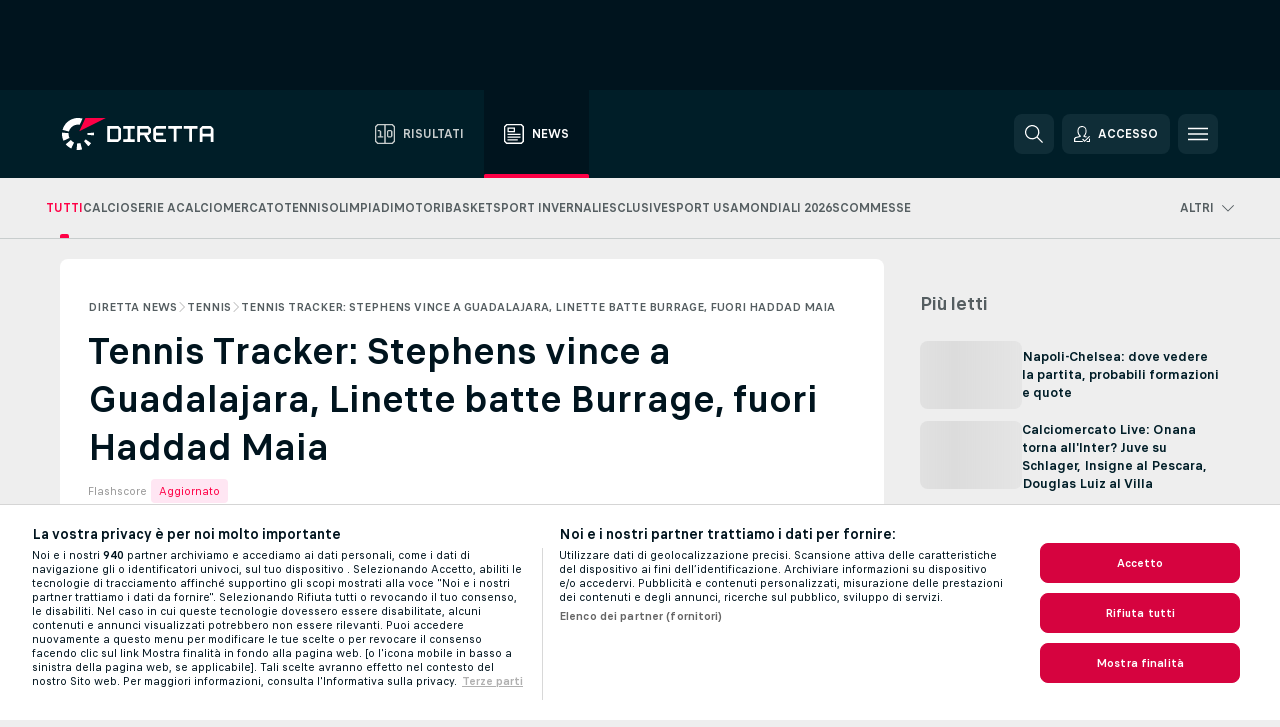

--- FILE ---
content_type: text/html; charset=UTF-8
request_url: https://www.diretta.it/news/tennis-tracker-stephens-vince-a-guadalajara-linette-batte-burrage-fuori-haddad-maia/jJurAiQp/
body_size: 29439
content:
<!DOCTYPE html>
<html lang="it">
    <head>
        <meta charset="utf-8">
        <title>Tennis Tracker: Stephens vince a Guadalajara, Linette batte Burrage, fuori Haddad Maia | Diretta.it</title>
        <script defer src="https://cdn.cookielaw.org/scripttemplates/otSDKStub.js"
            type="text/javascript"
            charset="UTF-8"
            data-domain-script="07b5a85a-be2a-4382-9c39-ffc832411ca0" data-document-language="true"
        >
        </script>
<link rel="preconnect" href="https://400.ds.lsapp.eu/pq_graphql" crossorigin>
<link rel="preconnect" href="https://400.flashscore.ninja" crossorigin>
<link rel="preload" href="https://static.flashscore.com/res/font/LivesportFinderLatin-Regular_Static.woff2" as="font" type="font/woff2" crossorigin>
<link rel="preload" href="https://static.flashscore.com/res/font/LivesportFinderLatin-Bold_Static.woff2" as="font" type="font/woff2" crossorigin>
        <meta name="copyright" content="Copyright (c) 2006-2026 Livesport s.r.o.">
        <meta name="robots" content="index,follow" />
        <meta name="viewport" content="width=device-width, initial-scale=1">
	    <meta property="og:title" content="Tennis Tracker: Stephens vince a Guadalajara, Linette batte Burrage, fuori Haddad Maia | Diretta.it">
	    <meta property="og:description" content="L&apos;Open di Guadalajara si concentra sui posti liberi del secondo turno, con le teste di serie e altri giocatori che scendono in campo oggi. Restate sintonizzati per conoscere le ultime notizie dal Messico e gli aggiornamenti sulla Coppa Davis, tutto qui sul nostro Flashscore Tennis Tracker.">
	    <meta property="og:type" content="article">
	    <meta property="og:url" content="/news/tennis-tracker-stephens-vince-a-guadalajara-linette-batte-burrage-fuori-haddad-maia/jJurAiQp/">
	    <meta property="og:image" content="https://livesport-ott-images.ssl.cdn.cra.cz/r1200xfq60/7261e494-ef39-46b5-ac3e-e548943f5977.jpeg">
	    <meta property="og:image:alt" content="Haddad Maia affronta stasera Collins">
	    <meta name="twitter:title" content="Tennis Tracker: Stephens vince a Guadalajara, Linette batte Burrage, fuori Haddad Maia | Diretta.it">
	    <meta name="twitter:description" content="L&apos;Open di Guadalajara si concentra sui posti liberi del secondo turno, con le teste di serie e altri giocatori che scendono in campo oggi. Restate sintonizzati per conoscere le ultime notizie dal Messico e gli aggiornamenti sulla Coppa Davis, tutto qui sul nostro Flashscore Tennis Tracker.">
	    <meta name="twitter:card" content="summary_large_image"/>
	    <meta name="twitter:image" content="https://livesport-ott-images.ssl.cdn.cra.cz/r1200xfq60/7261e494-ef39-46b5-ac3e-e548943f5977.jpeg">
	    <meta name="twitter:image:alt" content="Haddad Maia affronta stasera Collins">
            <link rel="shortcut icon" href="https://static.flashscore.com/res/_fs/image/4_favicons/_fs/favicon.ico?v=8">
            <link rel="apple-touch-icon" sizes="180x180" href="https://static.flashscore.com/res/_fs/image/4_favicons/_fs/touch-icon-180x180.png?v=8">
            <link rel="icon" type="image/png" sizes="32x32" href="https://static.flashscore.com/res/_fs/image/4_favicons/_fs/favicon-32x32.png?v=8">
            <link rel="icon" type="image/png" sizes="16x16" href="https://static.flashscore.com/res/_fs/image/4_favicons/_fs/favicon-16x16.png?v=8">
        <meta name="theme-color" content="#001e28">
        <meta name="apple-itunes-app" content="app-id=766443283">
            <meta name="y_key" content="18056e088b14dcf9" /><meta name="google-site-verification" content="wysjeKrmvv3XqfGfqQIpP2M_6irbryxmSR8psHvujvk" />
<meta name="google-site-verification" content="SLdrc6-AQCNzPgY7-AAeB7wijnTaQHDLeunhXQPX4rw" />
<meta name="facebook-domain-verification" content="28hjt9k0uf2tg0kkp8u2boywc6v1pf" />

        <link rel="stylesheet" href="https://static.flashscore.com/res/_fs/build/LivesportFinderLatin.b5b9ae1.css">
        <link rel="stylesheet" href="https://static.flashscore.com/res/_fs/build/core.838ccad.css">
        <link rel="stylesheet" href="https://static.flashscore.com/res/_fs/build/variables.5e5bd96.css">
        <link rel="stylesheet" href="https://static.flashscore.com/res/_fs/build/themes.a4e5af4.css">
        <link rel="stylesheet" href="https://static.flashscore.com/res/_fs/build/common.dd5a8cc.css">
        <link rel="stylesheet" href="https://static.flashscore.com/res/_fs/build/components_shared.7255990.css">
        <link rel="stylesheet" href="https://static.flashscore.com/res/_fs/build/cookie.c9f0231.css">
        <link rel="stylesheet" href="https://static.flashscore.com/res/_fs/build/multiLang.e42395f.css">
        <link rel="stylesheet" href="https://static.flashscore.com/res/_fs/build/single_page_app_temp.344cf30.css">
        <link rel="stylesheet" href="https://static.flashscore.com/res/_fs/build/core_common.852f6a3.css">
        <link rel="stylesheet" href="https://static.flashscore.com/res/_fs/build/lsid.f9f1878.css">
        <link rel="stylesheet" href="https://static.flashscore.com/res/_fs/build/componentLibraryTheme2021.9e06a9c.css">
        <link rel="stylesheet" href="https://static.flashscore.com/res/_fs/build/live_header.103dd81.css">
        <link rel="stylesheet" href="https://static.flashscore.com/res/_fs/build/live_sections.e8ef654.css">
        <link rel="stylesheet" href="https://static.flashscore.com/res/_fs/build/league_onboarding.205502f.css">
        <link rel="stylesheet" href="https://static.flashscore.com/res/_fs/build/live_footer.8dcd350.css">
        <link rel="stylesheet" href="https://static.flashscore.com/res/_fs/build/banner.9044da6.css">
        <link rel="stylesheet" href="https://static.flashscore.com/res/_fs/build/heading.7004033.css">
        <link rel="stylesheet" href="https://static.flashscore.com/res/_fs/build/rssnews.b0bfd58.css">
        <link rel="stylesheet" href="https://static.flashscore.com/res/_fs/build/fsnews.c51d296.css">
        <link rel="stylesheet" href="https://static.flashscore.com/res/_fs/build/enetpulse_olympics.2983d87.css">
        <link rel="stylesheet" href="https://static.flashscore.com/res/styles/container.400.css">
        <link rel="stylesheet" href="https://static.flashscore.com/res/styles/container.0.css">
        <script type="text/javascript" src="/x/js/browsercompatibility_5.js"></script>
        <script type="text/javascript" defer src="/res/_fs/build/framework.3391317.js"></script>
        <script type="text/javascript" defer src="/x/js/core_400_2289000000.js"></script>
        <script type="text/javascript" defer src="/res/_fs/build/internalTools.5d41de3.js"></script>
        <script type="text/javascript" defer src="/res/_fs/build/initBannerHandler.68a562f.js"></script>
        <script type="text/javascript" defer src="/res/_fs/build/vendors.34fabbc.js"></script>
        <script type="text/javascript" defer src="/res/_fs/build/modules.a54dfe7.js"></script>
        <script type="text/javascript" defer src="/res/_fs/build/serviceStatusBox.187ba10.js"></script>
        <script type="text/javascript" defer src="/res/_fs/build/myLeaguesMenu.75b895d.js"></script>
        <script type="text/javascript" defer src="/res/_fs/build/mainPageScripts.56d5944.js"></script>
        <script type="text/javascript" defer src="/res/_fs/build/leftMenuCategory.65d7635.js"></script>
        <script type="text/javascript" defer src="/res/_fs/build/globalEvents.682df47.js"></script>
        <script type="text/javascript" defer src="/res/_fs/build/notifications.7f0fe08.js"></script>
        <script type="text/javascript" defer src="/res/_fs/build/fsNewsArticleDetailClient.6a08a61.js"></script>
        <script type="text/javascript" defer src="/res/_fs/build/fsNewsMostReadClient.9df9b05.js"></script>
        <script type="text/javascript" defer src="/res/_fs/build/fsNewsMenuClient.f425754.js"></script>
        <script type="text/javascript" src="/x/js/translations-livetable.400.406eaa61.js"></script>
        <script type="text/javascript" src="/x/js/translations-headermenu.400.c9106bf0.js"></script>
        <script type="text/javascript" src="/x/js/translations-headerpromobar.400.7e826ea4.js"></script>
        <script type="text/javascript" src="/res/_fs/build/runtime.7d7ba8a.js"></script>
        <script type="text/javascript" src="/res/_fs/build/constants.d8ac8f7.js"></script>
        <script type="text/javascript" src="/res/_fs/build/loader.d3dc62f.js"></script>
        <script type="text/javascript" src="/res/_fs/build/myTeamsMenu.eab1027.js"></script>
                <script>
        window.loggingServiceConfig = {"enable":true,"server":"https:\/\/logging-service.livesport.services\/","token":"Y3uhIv5Ges46mMdAZm53akso95sYOogk","percentage_of_sessions_to_log":1};
    </script>
    <script defer src="/res/_fs/build/frontendLogger.d1da8fc.js"></script>

        <script type="text/javascript">
            // <![CDATA[
                cjs.Api.loader.get('cjs').call(function(_cjs) {
                    _cjs.fromGlobalScope.initStaticPagesGamesNotification();
                    _cjs.bookmakerSettings = { bookmakersData: {"default":[{"main_bookmaker_id":"419","project_id":"400","geo_ip":"default","name":"bet365.it","premium_status_id":"1"}],"IT":[{"main_bookmaker_id":"419","project_id":"400","geo_ip":"IT","name":"bet365.it","premium_status_id":"1"},{"main_bookmaker_id":"773","project_id":"400","geo_ip":"IT","name":"BetssonIT","premium_status_id":"1"},{"main_bookmaker_id":"335","project_id":"400","geo_ip":"IT","name":"Lottomatica","premium_status_id":"1"},{"main_bookmaker_id":"322","project_id":"400","geo_ip":"IT","name":"Eurobet.it","premium_status_id":"1"},{"main_bookmaker_id":"188","project_id":"400","geo_ip":"IT","name":"GoldBet","premium_status_id":"1"},{"main_bookmaker_id":"467","project_id":"400","geo_ip":"IT","name":"Planetwin365","premium_status_id":"1"},{"main_bookmaker_id":"159","project_id":"400","geo_ip":"IT","name":"Sisal","premium_status_id":"1"},{"main_bookmaker_id":"199","project_id":"400","geo_ip":"IT","name":"SNAI","premium_status_id":"1"},{"main_bookmaker_id":"823","project_id":"400","geo_ip":"IT","name":"BetflagIT","premium_status_id":"1"}],"CZ":[{"main_bookmaker_id":"49","project_id":"400","geo_ip":"CZ","name":"Tipsport.cz","premium_status_id":"1"},{"main_bookmaker_id":"46","project_id":"400","geo_ip":"CZ","name":"iFortuna.cz","premium_status_id":"1"},{"main_bookmaker_id":"657","project_id":"400","geo_ip":"CZ","name":"Betano.cz","premium_status_id":"1"}],"FR":[{"main_bookmaker_id":"141","project_id":"400","geo_ip":"FR","name":"Betclic.fr","premium_status_id":"1"},{"main_bookmaker_id":"264","project_id":"400","geo_ip":"FR","name":"Winamax","premium_status_id":"1"},{"main_bookmaker_id":"160","project_id":"400","geo_ip":"FR","name":"Unibet.fr","premium_status_id":"1"},{"main_bookmaker_id":"484","project_id":"400","geo_ip":"FR","name":"ParionsSport","premium_status_id":"1"},{"main_bookmaker_id":"905","project_id":"400","geo_ip":"FR","name":"Betsson.fr","premium_status_id":"1"}],"GR":[{"main_bookmaker_id":"16","project_id":"400","geo_ip":"GR","name":"bet365","premium_status_id":"2"}],"CH":[{"main_bookmaker_id":"16","project_id":"400","geo_ip":"CH","name":"bet365","premium_status_id":"1"}],"DE":[{"main_bookmaker_id":"903","project_id":"400","geo_ip":"DE","name":"Winamax.de","premium_status_id":"1"},{"main_bookmaker_id":"759","project_id":"400","geo_ip":"DE","name":"Neobet","premium_status_id":"1"},{"main_bookmaker_id":"194","project_id":"400","geo_ip":"DE","name":"Oddset.de","premium_status_id":"1"},{"main_bookmaker_id":"2","project_id":"400","geo_ip":"DE","name":"bwin","premium_status_id":"1"},{"main_bookmaker_id":"16","project_id":"400","geo_ip":"DE","name":"bet365","premium_status_id":"1"}],"US:USDC":[{"main_bookmaker_id":"851","project_id":"400","geo_ip":"US:USDC","name":"BetMGM.us","premium_status_id":"1"},{"main_bookmaker_id":"1133","project_id":"400","geo_ip":"US:USDC","name":"Fanduel","premium_status_id":"1"}],"US:USIA":[{"main_bookmaker_id":"549","project_id":"400","geo_ip":"US:USIA","name":"bet365.us","premium_status_id":"1"},{"main_bookmaker_id":"851","project_id":"400","geo_ip":"US:USIA","name":"BetMGM.us","premium_status_id":"1"},{"main_bookmaker_id":"1133","project_id":"400","geo_ip":"US:USIA","name":"Fanduel","premium_status_id":"1"}],"US:USIL":[{"main_bookmaker_id":"549","project_id":"400","geo_ip":"US:USIL","name":"bet365.us","premium_status_id":"1"},{"main_bookmaker_id":"851","project_id":"400","geo_ip":"US:USIL","name":"BetMGM.us","premium_status_id":"1"},{"main_bookmaker_id":"1133","project_id":"400","geo_ip":"US:USIL","name":"Fanduel","premium_status_id":"1"}],"US:USKS":[{"main_bookmaker_id":"549","project_id":"400","geo_ip":"US:USKS","name":"bet365.us","premium_status_id":"1"},{"main_bookmaker_id":"851","project_id":"400","geo_ip":"US:USKS","name":"BetMGM.us","premium_status_id":"1"},{"main_bookmaker_id":"1133","project_id":"400","geo_ip":"US:USKS","name":"Fanduel","premium_status_id":"1"}],"US:USKY":[{"main_bookmaker_id":"549","project_id":"400","geo_ip":"US:USKY","name":"bet365.us","premium_status_id":"1"},{"main_bookmaker_id":"851","project_id":"400","geo_ip":"US:USKY","name":"BetMGM.us","premium_status_id":"1"},{"main_bookmaker_id":"1133","project_id":"400","geo_ip":"US:USKY","name":"Fanduel","premium_status_id":"1"}],"US:USMS":[{"main_bookmaker_id":"851","project_id":"400","geo_ip":"US:USMS","name":"BetMGM.us","premium_status_id":"1"}],"US:USNC":[{"main_bookmaker_id":"549","project_id":"400","geo_ip":"US:USNC","name":"bet365.us","premium_status_id":"1"},{"main_bookmaker_id":"851","project_id":"400","geo_ip":"US:USNC","name":"BetMGM.us","premium_status_id":"1"},{"main_bookmaker_id":"1133","project_id":"400","geo_ip":"US:USNC","name":"Fanduel","premium_status_id":"1"}],"US:USNJ":[{"main_bookmaker_id":"549","project_id":"400","geo_ip":"US:USNJ","name":"bet365.us","premium_status_id":"1"},{"main_bookmaker_id":"851","project_id":"400","geo_ip":"US:USNJ","name":"BetMGM.us","premium_status_id":"1"},{"main_bookmaker_id":"1133","project_id":"400","geo_ip":"US:USNJ","name":"Fanduel","premium_status_id":"1"}],"US:USNV":[{"main_bookmaker_id":"851","project_id":"400","geo_ip":"US:USNV","name":"BetMGM.us","premium_status_id":"1"}],"US:USNY":[{"main_bookmaker_id":"851","project_id":"400","geo_ip":"US:USNY","name":"BetMGM.us","premium_status_id":"1"},{"main_bookmaker_id":"1133","project_id":"400","geo_ip":"US:USNY","name":"Fanduel","premium_status_id":"1"}],"US:USOH":[{"main_bookmaker_id":"549","project_id":"400","geo_ip":"US:USOH","name":"bet365.us","premium_status_id":"1"},{"main_bookmaker_id":"851","project_id":"400","geo_ip":"US:USOH","name":"BetMGM.us","premium_status_id":"1"},{"main_bookmaker_id":"1133","project_id":"400","geo_ip":"US:USOH","name":"Fanduel","premium_status_id":"1"}],"US:USTN":[{"main_bookmaker_id":"549","project_id":"400","geo_ip":"US:USTN","name":"bet365.us","premium_status_id":"1"},{"main_bookmaker_id":"851","project_id":"400","geo_ip":"US:USTN","name":"BetMGM.us","premium_status_id":"1"},{"main_bookmaker_id":"1133","project_id":"400","geo_ip":"US:USTN","name":"Fanduel","premium_status_id":"1"}],"US:USVT":[{"main_bookmaker_id":"851","project_id":"400","geo_ip":"US:USVT","name":"BetMGM.us","premium_status_id":"1"},{"main_bookmaker_id":"1133","project_id":"400","geo_ip":"US:USVT","name":"Fanduel","premium_status_id":"1"}],"US:USWY":[{"main_bookmaker_id":"851","project_id":"400","geo_ip":"US:USWY","name":"BetMGM.us","premium_status_id":"1"},{"main_bookmaker_id":"1133","project_id":"400","geo_ip":"US:USWY","name":"Fanduel","premium_status_id":"1"}],"US:USIN":[{"main_bookmaker_id":"549","project_id":"400","geo_ip":"US:USIN","name":"bet365.us","premium_status_id":"1"},{"main_bookmaker_id":"851","project_id":"400","geo_ip":"US:USIN","name":"BetMGM.us","premium_status_id":"1"},{"main_bookmaker_id":"1133","project_id":"400","geo_ip":"US:USIN","name":"Fanduel","premium_status_id":"1"}],"US:USVA":[{"main_bookmaker_id":"549","project_id":"400","geo_ip":"US:USVA","name":"bet365.us","premium_status_id":"1"},{"main_bookmaker_id":"851","project_id":"400","geo_ip":"US:USVA","name":"BetMGM.us","premium_status_id":"1"},{"main_bookmaker_id":"1133","project_id":"400","geo_ip":"US:USVA","name":"Fanduel","premium_status_id":"1"}],"US:USWV":[{"main_bookmaker_id":"851","project_id":"400","geo_ip":"US:USWV","name":"BetMGM.us","premium_status_id":"1"},{"main_bookmaker_id":"1133","project_id":"400","geo_ip":"US:USWV","name":"Fanduel","premium_status_id":"1"}],"ES":[{"main_bookmaker_id":"16","project_id":"400","geo_ip":"ES","name":"bet365","premium_status_id":"1"},{"main_bookmaker_id":"406","project_id":"400","geo_ip":"ES","name":"Sportium.es","premium_status_id":"1"},{"main_bookmaker_id":"392","project_id":"400","geo_ip":"ES","name":"bwin.es","premium_status_id":"1"}],"GB":[{"main_bookmaker_id":"16","project_id":"400","geo_ip":"GB","name":"bet365","premium_status_id":"1"},{"main_bookmaker_id":"707","project_id":"400","geo_ip":"GB","name":"BetMGM","premium_status_id":"1"},{"main_bookmaker_id":"21","project_id":"400","geo_ip":"GB","name":"Betfred","premium_status_id":"1"},{"main_bookmaker_id":"625","project_id":"400","geo_ip":"GB","name":"Unibetuk","premium_status_id":"1"},{"main_bookmaker_id":"26","project_id":"400","geo_ip":"GB","name":"Betway","premium_status_id":"1"},{"main_bookmaker_id":"841","project_id":"400","geo_ip":"GB","name":"Midnite","premium_status_id":"1"},{"main_bookmaker_id":"895","project_id":"400","geo_ip":"GB","name":"7Bet","premium_status_id":"1"},{"main_bookmaker_id":"28","project_id":"400","geo_ip":"GB","name":"Ladbrokes","premium_status_id":"1"}],"US:USMD":[{"main_bookmaker_id":"549","project_id":"400","geo_ip":"US:USMD","name":"bet365.us","premium_status_id":"1"},{"main_bookmaker_id":"1133","project_id":"400","geo_ip":"US:USMD","name":"Fanduel","premium_status_id":"1"},{"main_bookmaker_id":"851","project_id":"400","geo_ip":"US:USMD","name":"BetMGM.us","premium_status_id":"1"}],"HR":[],"TR":[{"main_bookmaker_id":"16","project_id":"400","geo_ip":"TR","name":"bet365","premium_status_id":"2"}]} };
                });
		                    var dataLayer = dataLayer || [];

		function otAfterCallback() {
		    window.setTimeout(() => {
		        try {
		            if (!window.hasOTAfterCallbackProceeded) {
		                dataLayer.push({event:'gdpr_consent',user_consent:'agree'});
		                document.dispatchEvent(new Event('onetrust'));
		            }
		        } catch(e) {
		            console.error(e);
		        }
		        window.hasOTAfterCallbackProceeded = true;
		    }, 0);
		};

		function otCallback() {
		    document.dispatchEvent(new Event("oneTrustLoaded"));
		    window.oneTrustLoaded = true;

		    if (typeof cjs === 'undefined') {
		        return;
		    }

		    if (!window.hasOTCallbackProceeded) {
		        cjs.Api.loader.get('cjs').call(function(_cjs) {
		            _cjs.Api.loader.get('onetrust').fulfill(cb => { cb() });
		        });
		    }

		    window.hasOTCallbackProceeded = true;
		};

		function OptanonWrapper() {
		    dataLayer.push({event:"OneTrustGroupsUpdated"});
		    try {
		        if (typeof __tcfapi === "function") {
		            __tcfapi("getTCData",2,(e) => {
		                if (e !== null) {
		                    otCallback();
		                    if (e.eventStatus === 'useractioncomplete' || e.eventStatus === 'tcloaded') {
		                        otAfterCallback();
		                    };
		                };
		            });
		        } else if (typeof OneTrust === "object") {
		            otCallback();
		            if (!OneTrust.IsAlertBoxClosed()) {
		                OneTrust.OnConsentChanged(() => otAfterCallback());
		            }
		        } else {
		            otCallback();
		        }
		    } catch(e) {
		        console.error(e);
		    }
		};
            // ]]>
        </script>
    </head>
<body class="responsive background-add-off brand--flashscore  _fs flat pid_400 mgc hasFsNews  header-fan fsNewsPage fsNewsPage--detail twoLineLayout  light-bg-1 v3 bg3" itemscope itemtype="http://schema.org/WebPage" data-analytics-page-type="news_article">
<div class="otPlaceholder otPlaceholder--hidden">
    <div class="skOT skOT--ot">
        <div class="skOT__co">
            <div class="skOT__ti"></div>
            <div class="skOT__te"></div>
            <div class="skOT__te"></div>
            <div class="skOT__te"></div>
            <div class="skOT__te"></div>
        </div>
        <div class="skOT__co">
            <div class="skOT__ti"></div>
            <div class="skOT__te"></div>
            <div class="skOT__te"></div>
            <div class="skOT__te"></div>
        </div>
    </div>
</div>
<script type="text/javascript">
    if(!document.cookie.match(/^(.*;)?\s*OptanonAlertBoxClosed\s*=\s*[^;]+(.*)?$/) && !window.localStorage.getItem("onetrust_placeholder")){
        document.getElementsByClassName("otPlaceholder")[0].classList.remove("otPlaceholder--hidden");
    }

    document.addEventListener("click", function (e) {

        var element = e.target.parentNode;
    if(element === document) element = document.body;

        if (element !== null && (element.classList.contains("ot-button-group") ||
                (element.classList.contains("ot-btn-subcntr")) ||
                (element.classList.contains("ot-btn-container")) ||
                (element.id === "onetrust-button-group") ||
                (element.id === "onetrust-close-btn-container") ||
                (element.id === "ot-pc-content") ||
                (e.target.closest(".otPlaceholder")))

        )  {
            window.localStorage.setItem("onetrust_placeholder", 1);
            document.getElementsByClassName("otPlaceholder")[0].classList.add("otPlaceholder--hidden");
        }
    }, false);

</script>
<script type="text/javascript">
    const defaultTheme = "";
    const usersTheme = window.localStorage.getItem("theme");
    if(!usersTheme && defaultTheme) {
        cjs.Api.darkModeLocal.setDarkThemeAsDefault();
    }

    cjs.Api.darkModeLocal.setThemeClass()
</script>

<div id="zoneContainer-fsnews_background" data-zone-group="fsnews_background"></div>
<div class="seoAdWrapper"><div class="seoTop seoTopHidden" style="display: none;">
    <div class="seoTop__content">
    </div>
</div>

<script>
    cjs.Api.localLsid.beforeLoad((isLoggedIn) => {
        if (isLoggedIn) {
            const seoTopElement = document.getElementsByClassName('seoTop')[0];
            seoTopElement.style.display = 'none';
            seoTopElement.classList.add('seoTopHidden');
            document.body.classList.add('isLoggedIn');
            document.body.classList.remove('seoTopWrapperHidden');
        }
    });
</script>

<div id="zoneContainer-fsnews_top_detail" data-zone-group="fsnews_top_detail"></div>

<div id="zoneContainer-fsnews_responsive_fixed_bottom_detail" data-zone-group="fsnews_responsive_fixed_bottom_detail"></div>
</div>
<header class="header">
    <img src="https://static.flashscore.com/res/_fs/image/2_others/bg.png" alt="" fetchpriority="high" class="header__bg">
    <div class="header__content">
        <a class="header__logoWrapper" href="/">
            <svg class="header__logo" preserveAspectRatio="xMinYMid meet" enable-background="new 0 0 473.3 100" height="100" viewBox="0 0 473.3 100" width="473.3" xmlns="http://www.w3.org/2000/svg"><g fill="#fff"><path d="m374.7 24.8h-42.4c-.2 0-.3.2-.3.3v7.9c0 .2.2.3.3.3h15.2c.9 0 1.7.7 1.7 1.6v39.4c0 .2.2.3.3.3h7.9c.2 0 .3-.2.3-.3v-39.2c.1-.9.8-1.6 1.7-1.6h15.2c.2 0 .3-.2.3-.3v-7.9c.1-.3 0-.5-.2-.5z"/><path d="m423.2 24.8h-42.4c-.2 0-.3.2-.3.3v7.9c0 .2.2.3.3.3h15.2c.9 0 1.7.7 1.7 1.6v39.4c0 .2.2.3.3.3h7.9c.2 0 .3-.2.3-.3v-39.2c.1-.9.8-1.6 1.7-1.6h15.2c.2 0 .3-.2.3-.3v-7.9c.1-.3 0-.5-.2-.5z"/><path d="m278.5 34.9c0-.9-.4-1.8-1-2.4l-6.5-6.6c-.6-.7-1.5-1-2.4-1h-32.8c-.2 0-.3.2-.3.3v49.3c0 .2.2.3.3.3h7.9c.2 0 .3-.2.3-.3v-18.7c0-.9.7-1.6 1.6-1.7h11l11.9 20.7h9.9l-11.9-20.7h2c.9 0 1.8-.4 2.4-1l6.5-6.6c.7-.6 1-1.5 1-2.4zm-8.6 8.9c0 .9-.8 1.7-1.7 1.7h-22.4c-.9 0-1.7-.8-1.7-1.7v-8.7c0-.9.8-1.7 1.7-1.7h22.4c.9 0 1.7.8 1.7 1.7z"/><path d="m472.3 32.4-6.6-6.6c-.7-.7-1.5-1-2.4-1h-23c-.9 0-1.8.4-2.4 1l-6.6 6.6c-.6.7-1 1.5-1 2.4v39.6c0 .2.2.3.3.3h7.9c.2 0 .3-.2.3-.3v-15.1c0-.9.8-1.7 1.7-1.7h22.4c.9 0 1.7.8 1.7 1.7v15.2c0 .2.2.3.3.3h7.9c.2 0 .3-.1.3-.3v-39.6c.2-.9-.2-1.8-.8-2.5zm-7.6 14.8c0 .9-.8 1.7-1.7 1.7h-22.4c-.9 0-1.7-.8-1.7-1.7v-12c0-.9.8-1.7 1.7-1.7h22.4c.9 0 1.7.8 1.7 1.7z"/><path d="m183.6 32.4-6.6-6.6c-.6-.7-1.5-1-2.4-1h-32.7c-.2 0-.3.2-.3.3v49.3c0 .2.2.3.3.3h32.7c.9 0 1.8-.4 2.4-1l6.6-6.6c.6-.7 1-1.5 1-2.4v-29.8c0-.9-.4-1.8-1-2.5zm-7.6 32.1c0 .9-.8 1.7-1.7 1.7h-22.4c-.9 0-1.7-.8-1.7-1.7v-29.3c0-.9.8-1.7 1.7-1.7h22.4c.9 0 1.7.8 1.7 1.7z"/><path d="m295.7 33.5h28.9c.2 0 .3-.2.3-.3v-7.9c0-.2-.2-.3-.3-.3h-29.2c-.9 0-1.8.4-2.4 1l-6.6 6.6c-.7.6-1 1.5-1 2.4v29.9c0 .9.4 1.8 1 2.4l6.6 6.6c.6.7 1.5 1 2.4 1h29.3c.2 0 .3-.2.3-.3v-7.9c0-.2-.2-.3-.3-.3h-29c-.9 0-1.7-.8-1.7-1.7v-8.6c0-.9.8-1.7 1.7-1.7h20.3c.2 0 .3-.2.3-.3v-7.9c0-.2-.2-.3-.3-.3h-20.3c-.9 0-1.7-.8-1.7-1.7v-8.6c0-1.4.7-2.1 1.7-2.1z"/><path d="m215.6 33.4h11.7c.2 0 .3-.2.3-.3v-7.9c0-.2-.2-.3-.3-.3h-35.5c-.2 0-.3.2-.3.3v7.9c0 .2.2.3.3.3h11.7c.9 0 1.7.7 1.7 1.6v29.6c-.1.9-.8 1.6-1.7 1.6h-11.7c-.2 0-.3.2-.3.3v7.9c0 .2.2.3.3.3h35.5c.2 0 .3-.2.3-.3v-7.9c0-.2-.2-.3-.3-.3h-11.7c-.9 0-1.7-.7-1.7-1.6v-29.6c0-.9.8-1.6 1.7-1.6z"/><path d="m21.1 55.1c-.4-2.5-.6-5.1-.3-7.7l-20.6-1.8c-.8 8.8.8 17.6 4.5 25.5l18.7-8.7c-1.1-2.3-1.8-4.8-2.3-7.3z"/><path d="m27.5 68.8-15.8 13.3c4.7 5.6 10.6 10.1 17.2 13.2l8.7-18.7c-3.9-1.9-7.3-4.5-10.1-7.8z"/><path d="m55.1 78.9c-2.5.4-5.1.6-7.7.3l-1.8 20.6c4.3.4 8.7.2 13-.6 1.4-.3 2.9-.6 4.3-.9l-5.3-20c-.8.2-1.7.4-2.5.6z"/><path d="m44.9 21.1c3.4-.6 7-.6 10.4 0l8.9-19.1c-7.4-2.2-15.3-2.7-22.9-1.3-19.7 3.5-34.7 18.2-39.6 36.4l20 5.3c2.8-10.6 11.6-19.2 23.2-21.3z"/><path d="m68.8 72.4 13.3 15.8c3.3-2.8 6.3-6.1 8.8-9.6l-16.9-11.8c-1.5 2.1-3.2 4-5.2 5.6z"/><path d="m99.8 45.6-20.6 1.8c.2 1.7.2 3.4 0 5.1l20.6 1.8c.3-2.8.3-5.7 0-8.7z"/></g><path d="m73.3 0-19.2 41.3 83.1-41.3z" fill="#ff0046"/></svg>
        </a>
            <div class="header__items">
                <a href="/" class="header__item">
                    <svg class="header__itemIcon">
                        <use xlink:href="/res/_fs/image/13_symbols/sport.svg#live-table"></use>
                    </svg>
                    <div class="header__itemText" data-tag="">
                        Risultati
                    </div>
                </a>
                <a href="/news/" class="header__item--active header__item">
                    <svg class="header__itemIcon">
                        <use xlink:href="/res/_fs/image/13_symbols/bottom-nav.svg#news"></use>
                    </svg>
                    <div class="header__itemText">
                        News
                    </div>
                </a>
            </div>
            <a id="bonus-comparison-gift" href="#" class="header__block header__block--gift">
                <div class="header__button header__button">
                    <svg class="header__icon header__icon">
                        <use xlink:href="/res/_fs/image/13_symbols/action.svg?serial=1741#gift"></use>
                    </svg>
                </div>
            </a>
            <script>
                cjs.Api.loader.get("geoIpResolver").call((geoIp) => {
                    const geoUrls = {"DE":"https://www.flashscore.de/sportwetten/bonus-angebotscode/","IT":"/scommesse/bonus-codici-promozionali/"};
                    if (geoUrls[geoIp]) {
                        const link = document.getElementById("bonus-comparison-gift");
                        link.setAttribute("href", geoUrls[geoIp]);
                        link.classList.add("isVisible");
                    }
                });
            </script>
            <div id="searchWindow" class="header__block header__block--search">
                <div role="button" class="header__button">
                    <svg class="header__icon header__icon--search">
                        <use xlink:href="/res/_fs/image/13_symbols/action.svg?serial=1741#search"></use>
                    </svg>
                </div>
            </div>
            <div id="header__block--user-menu" class="header__block header__block--user">
                <script>
                    cjs.Api.localLsid.beforeLoad((isLoggedIn, name) => {
                        document.write('' +
                                '<div id="user-menu" role="button" class="header__button header__button--user">' +
                                '<svg class="header__icon header__icon--user">' +
                                '<use xlink:href="' + ("/res/_fs/image/13_symbols/action.svg?serial=1741#user-logged-in") + '"/>' +
                                '</svg>' +
                                (isLoggedIn
                                        ? '<span class="header__text header__text--user header__text--loggedIn">' + name + '</span>'
                                        : '<span class="header__text header__text--user">Accesso</span>') +
                                '</div>');
                    });
                </script>
            </div>
        <div id="hamburger-menu"  class="header__block header__block--menu">
            <div role="button" class="header__button">
                <svg class="header__icon header__icon--menu">
                    <use xlink:href="/res/_fs/image/13_symbols/action.svg?serial=1741#menu"></use>
                </svg>
            </div>
        </div>
            <script defer type="text/javascript" src="/res/_fs/build/autotrack.ff73da9.js"></script>
        <script defer type="text/javascript" src="/res/_fs/build/loginClient.5fa2cd0.js"></script>
        <script defer type="text/javascript" src="/res/_fs/build/headerMenu.059a184.js"></script>
        <script defer type="text/javascript" src="/res/_fs/build/bonusComparisonGift.9f4e902.js"></script>
        <script type="text/javascript">
            window.headerMenuEnvironment = {"lsidEnabled":true,"langBoxEnabled":false,"langBoxData":[],"langBoxDataByGeoIps":{"US":{"shortName":"en-usa","fullName":"English","localLangName":"United States","list":[]},"BR":{"shortName":"pt-br","fullName":"Português (Brasil)","localLangName":"Português (Brasil)","list":[]},"FR":{"shortName":"fr","fullName":"Français","localLangName":"France","list":[]},"IN":{"shortName":"en-india","fullName":"English","localLangName":"India","list":[{"id":261,"projectId":400,"shortName":"hi","url":"\/hi\/","localLang":"हिंदी","localLangName":"Hindi","onclickUrl":"hi"},{"id":262,"projectId":400,"shortName":"bn","url":"\/bn\/","localLang":"বাংলা","localLangName":"Bengali","onclickUrl":"bn"},{"id":265,"projectId":400,"shortName":"te","url":"\/te\/","localLang":"తెలుగు","localLangName":"Telugu","onclickUrl":"te"},{"id":263,"projectId":400,"shortName":"ta","url":"\/ta\/","localLang":"தமிழ்","localLangName":"Tamil","onclickUrl":"ta"},{"id":264,"projectId":400,"shortName":"kn","url":"\/kn\/","localLang":"ಕನ್ನಡ","localLangName":"Kannada","onclickUrl":"kn"}]},"PL":{"shortName":"pl","fullName":"Polski","localLangName":"Polska","list":[]}}};
            window.isFlashfootball = false;
            window.isDetail = false;
            window.mobileBannerConfig = null;
        </script>
    </div>
</header>
    <script type="text/javascript">
        cjs.defaultTopLeagues = ["6_100_SW9D1eZo","6_128_Mg9H0Flh","6_200_zcDLaZ3b","6_8_0UPxbDYA","6_106_boA2KUSu","6_8_pUAv7KCe","1_198_dYlOSQOD","1_6_xGrwqq16","1_6_KQMVOQ0g","1_6_ClDjv3V5","1_77_KIShoMk3","1_81_W6BOzpK2","1_98_bLyo6mco","1_98_COuk57Ci","1_98_6oug4RRc","1_139_Or1bBrWD","1_176_QVmLl54o","1_8_lvUBR5F8","1_6_A9yxE9Ke","1_6_GfRbsVWM","2_9011_tItR6sEf","2_9011_nZi4fKds","2_9011_65k5lHxU","2_9012_Sd2Q088D","2_9012_hl1W8RZs","2_9012_6g0xhggi","2_9011_MP4jLdJh","2_9012_0G3fKGYb","3_6_naL1J006","3_6_fT0n14Vt","3_6_YJaj0Opm","3_77_nD0vn2bU","3_81_ncAkL5qn","3_83_xn32I3T4","3_98_EBIsL7Do","3_98_h2HoKRSi","3_176_0fiHAulF","3_191_MLmY2yB1","3_200_IBmris38","3_8_OQpzcCnS","3_6_nVvz91uS","3_98_KIp7TtZc","4_25_v73nZK90","4_6_Cnt5FMOg","4_76_CnmCUGyG","4_81_nVp0wiqd","4_181_ObxFt3lm","4_182_naWckLmC","4_200_G2Op923t","4_8_C06aJvIB","4_8_Q3A3IbXH","4_8_SCGVmKHb","4_98_j18SgTjD","4_98_xxPHx1yC","4_6_63di6Zed","5_47_MZFZnvX4","5_200_rJVAIaHo","7_6_KK4FaFV3","7_6_nNlLsRUr","7_77_rBi9iqU7","7_81_Mmsc26yL","7_176_nVpEwOrl","7_8_zkpajjvm","7_98_Au6LyZpa","19_24_ETdxjU8a","19_198_QRQyQVpP","19_8_EHbj07Ys","19_8_rNL5LJER","8_198_za7D2lO5","8_6_G8FL0ShI","8_6_faEPan8O","8_77_SzD3Lkgt","8_98_Aa28K98n","8_8_Stv0V7h5","8_8_nmjJVR7B","8_8_SExTbVeC","9_76_WxHfCw7j","9_181_UJRjmLT9","9_8_CrHenuqG","9_8_hbCfpabM","9_182_Ywy81Djb","10_76_nLBbqJDS","10_181_jacSiHjd","10_8_8K9IG0Td","12_6_6ecm9Xlr","12_6_CvPuKVY0","12_98_nm8RF0ON","12_98_tA7VEKwU","12_98_G2bcAvno","12_154_jNqF318i","12_8_hjY9yg16","12_8_Sp51ptwk","11_6_MFZy7Eom","11_6_tMoe7Y0g","11_98_p0JrJCV5","11_8_UwAwNo2E","11_3_rZBAZLMT","11_3_Kr4UBrQ3","14_6_2RABlYFn","14_8_jXzWoWa5","14_8_KGO4pUqO","14_8_0SwtclaU","14_8_U7TfIXUu","14_197_8bSbHipn","14_8_hGLC5Bah","14_8_W6KG4VEb","14_8_hxHR9kGl","14_8_byRjyCJO","15_8_GS36K259","15_197_MRDsXMKF","15_8_42FbPIs2","15_8_Mmkx9baa","13_8_xjQ9xGBl","13_8_b5EIzft1","13_8_OG7nzYAD","13_8_AkPEBy3K","13_8_2i0B6Zul","13_93_KfDQ6H86","13_8_KhWRqihE","17_8064_pSDwFmA2","17_8065_YwouxX6p","18_24_OICsE7P8","18_24_lnHbQKrJ","18_24_A9VciAso","18_24_GYMw4gKo","22_98_OEnzRzLM","22_8_f7ITstK5","22_6_CtMYh31I","24_98_K639uAYu","24_8_ttMTnaKq","24_8_z3LXoJZk","24_8_vXupZVde","24_8_z3VAZkC1","24_8_8xWQf8rq","24_8_nTUUgSck","26_8_ruJ9pBzd","25_9995_EJ1XGOEs","25_9996_Oj29TrUm","23_8150_v5mY2VHL","23_8150_0WT9Phuh","23_8150_nqOdP4Wh","23_8150_CrmQoWqj","23_8150_WQvE7HHH","23_8150_buZKLqDG","23_8150_4K0lj5hO","23_8150_2N8xUvQK","23_8150_YVEWtJhI","30_76_xKNhAJXb","30_76_viM3lKQ8","30_76_p6fbtlPC","30_8_b3e31ohC","34_7300_EcSVXVwf","34_7300_lptFeFBL","34_7300_ABz7kU4b","35_197_biXWRQSN","35_197_j3ZUJ1y7","35_197_lptXr60I","35_197_KbeZZGu8","35_197_vmEZ5XXJ","36_7402_8CN3d6SA","36_7404_zF9M0iH9","42_93_2mjPD8xq","42_5_tfrUHIzn","42_5_WK02yCWs","42_8_zmOsQ2kA"];
    </script>
<div id="fsNewsMenu" class="topMenuSpecific"><div class="wcl-navigation_g4VK4 wclNavigation wclNavigation--news" data-testid="wcl-navigation"><div class="wcl-major_ARa-d"><a href="/news/" class="wcl-item_okxn- wcl-first_T9fFW wcl-active_x0pgD" data-testid="wcl-navigationItem" data-active="true"><span class="wcl-text_moY9t">Tutti</span></a><a href="/news/calcio/" class="wcl-item_okxn-" data-testid="wcl-navigationItem" data-active="false"><span class="wcl-text_moY9t">Calcio</span></a><a href="/news/serie-a/COuk57CiCdnS0XT8/" class="wcl-item_okxn-" data-testid="wcl-navigationItem" data-active="false"><span class="wcl-text_moY9t">Serie A</span></a><a href="/news/calciomercato/n5D1HkNtWSzc94ws/" class="wcl-item_okxn-" data-testid="wcl-navigationItem" data-active="false"><span class="wcl-text_moY9t">Calciomercato</span></a><a href="/news/tennis/" class="wcl-item_okxn-" data-testid="wcl-navigationItem" data-active="false"><span class="wcl-text_moY9t">Tennis</span></a><a href="/news/olimpiadi/bVNDVTlmWSzc94ws/" class="wcl-item_okxn-" data-testid="wcl-navigationItem" data-active="false"><span class="wcl-text_moY9t">Olimpiadi</span></a><a href="/news/motori/" class="wcl-item_okxn-" data-testid="wcl-navigationItem" data-active="false"><span class="wcl-text_moY9t">Motori</span></a><a href="/news/basket/" class="wcl-item_okxn-" data-testid="wcl-navigationItem" data-active="false"><span class="wcl-text_moY9t">Basket</span></a><a href="/news/sport-invernali/" class="wcl-item_okxn-" data-testid="wcl-navigationItem" data-active="false"><span class="wcl-text_moY9t">Sport invernali</span></a><a href="/news/interviste-esclusive/AoPDjjoSWSzc94ws/" class="wcl-item_okxn-" data-testid="wcl-navigationItem" data-active="false"><span class="wcl-text_moY9t">Esclusive</span></a><a href="/news/sport-usa/dpUlsyANWSzc94ws/" class="wcl-item_okxn-" data-testid="wcl-navigationItem" data-active="false"><span class="wcl-text_moY9t">Sport Usa</span></a><a href="/news/mondiali/lvUBR5F8CdnS0XT8/" class="wcl-item_okxn-" data-testid="wcl-navigationItem" data-active="false"><span class="wcl-text_moY9t">Mondiali 2026</span></a><a href="/news/scommesse/faxaf6RhWSzc94ws/" class="wcl-item_okxn-" data-testid="wcl-navigationItem" data-active="false"><span class="wcl-text_moY9t">Scommesse</span></a></div><button type="button" class="wcl-item_okxn- wcl-expandable_r-ihZ" data-testid="wcl-navigationItem" data-active="false"><svg fill="currentColor" viewBox="0 0 20 20" data-testid="wcl-icon-action-navigation-arrow-up" class="wcl-icon_WGKvC wcl-icon_szkw5 wcl-sportIcon_r2ZYz" width="18" height="18"><path fill-rule="evenodd" class="action-navigation-arrow-up" d="M.98 15 10 5.97 19.02 15l.98-.98-10-10-10 10 .98.98Z"></path></svg><span class="wcl-text_moY9t">Altri</span><svg fill="currentColor" viewBox="0 0 20 20" data-testid="wcl-icon-action-navigation-arrow-down" class="wcl-icon_WGKvC wcl-icon_szkw5 wcl-arrowIcon_-AcPK" width="12" height="12"><path fill-rule="evenodd" class="action-navigation-arrow-down" d="M19.02 5 10 14.03.98 5 0 5.98l10 10 10-10-.98-.98Z"></path></svg></button></div></div>
<script type="text/javascript">window.fsNewsMenuData = {"data":{"menu":[{"name":"Tutti","url":"\/news\/","entityId":"all","entityType":"all","isActive":true},{"name":"Calcio","url":"\/news\/calcio\/","entityId":"SW9D1eZo","entityType":"SPORT","isActive":false},{"name":"Serie A","url":"\/news\/serie-a\/COuk57CiCdnS0XT8\/","entityId":"COuk57Ci","entityType":"TOURNAMENT_TEMPLATE","isActive":false},{"name":"Calciomercato","url":"\/news\/calciomercato\/n5D1HkNtWSzc94ws\/","entityId":"n5D1HkNt","entityType":"TAG","isActive":false},{"name":"Tennis","url":"\/news\/tennis\/","entityId":"Mg9H0Flh","entityType":"SPORT","isActive":false},{"name":"Olimpiadi","url":"\/news\/olimpiadi\/bVNDVTlmWSzc94ws\/","entityId":"bVNDVTlm","entityType":"TAG","isActive":false},{"name":"Motori","url":"\/news\/motori\/","entityId":"nypUMTq3","entityType":"SPORT","isActive":false},{"name":"Basket","url":"\/news\/basket\/","entityId":"zcDLaZ3b","entityType":"SPORT","isActive":false},{"name":"Sport invernali","url":"\/news\/sport-invernali\/","entityId":"ldf3Tm7k","entityType":"SPORT","isActive":false},{"name":"Esclusive","url":"\/news\/interviste-esclusive\/AoPDjjoSWSzc94ws\/","entityId":"AoPDjjoS","entityType":"TAG","isActive":false},{"name":"Sport Usa","url":"\/news\/sport-usa\/dpUlsyANWSzc94ws\/","entityId":"dpUlsyAN","entityType":"TAG","isActive":false},{"name":"Mondiali 2026","url":"\/news\/mondiali\/lvUBR5F8CdnS0XT8\/","entityId":"lvUBR5F8","entityType":"TOURNAMENT_TEMPLATE","isActive":false},{"name":"Scommesse","url":"\/news\/scommesse\/faxaf6RhWSzc94ws\/","entityId":"faxaf6Rh","entityType":"TAG","isActive":false},{"name":"Analisi","url":"\/news\/analisi\/vwLXr6U8WSzc94ws\/","entityId":"vwLXr6U8","entityType":"TAG","isActive":false},{"name":"Rugby","url":"\/news\/rugby\/","entityId":"SrC4LDIT","entityType":"SPORT","isActive":false},{"name":"Atletica","url":"\/news\/atletica\/","entityId":"0QIlt8pi","entityType":"SPORT","isActive":false},{"name":"Nuoto","url":"\/news\/nuoto\/","entityId":"ruoRNQCI","entityType":"SPORT","isActive":false},{"name":"Ciclismo","url":"\/news\/ciclismo\/","entityId":"8nQ2VTTL","entityType":"SPORT","isActive":false},{"name":"Boxe","url":"\/news\/boxe\/","entityId":"I5wWW4UM","entityType":"SPORT","isActive":false},{"name":"Golf","url":"\/news\/golf\/","entityId":"EkWXj6U9","entityType":"SPORT","isActive":false},{"name":"Pallavolo","url":"\/news\/pallavolo\/","entityId":"nwPDBpVc","entityType":"SPORT","isActive":false},{"name":"Padel","url":"\/news\/padel\/","entityId":"bmNStgNk","entityType":"SPORT","isActive":false},{"name":"Altri sport","url":"\/news\/altri-sport\/Mq56jnAtWSzc94ws\/","entityId":"Mq56jnAt","entityType":"TAG","isActive":false},{"name":"Terzo Tempo","url":"\/news\/terzo-tempo\/vwRW2QShWSzc94ws\/","entityId":"vwRW2QSh","entityType":"TAG","isActive":false}]},"translations":{"TRANS_DETAIL_NEWS_TIME_HOURS":"%s h fa","TRANS_DETAIL_NEWS_TIME_MINUTES":"%s min fa","TRANS_DETAIL_NEWS_TIME_YESTERDAY":"Ieri","TRANS_FSNEWS_ARTICLES":"Articoli","TRANS_FSNEWS_COMMERCIAL_LABEL":"Contenuto sponsorizzato","TRANS_FSNEWS_LAST_UPDATE":"Aggiornato","TRANS_LEGAL_AGE_BANNER_AGREE":"Soy mayor de 18 años","TRANS_LEGAL_AGE_BANNER_DESCRIPTION":"Para sacar el máximo partido de nuestro contenido, incluidas las cuotas, por favor, confirma tu\nedad.","TRANS_LEGAL_AGE_BANNER_DISAGREE":"Soy menor de 18 años","TRANS_LEGAL_AGE_BANNER_HEADLINE":"Disfruta al máximo de [project_name]","TRANS_LEGAL_AGE_BANNER_RANGE_DISAGREE":"I’m 18 to 23","TRANS_LEGAL_AGE_MODAL_AGE_QUESTION":"¿Eres mayor de edad?","TRANS_LEGAL_AGE_MODAL_HEADER":"Sección solo 18+","TRANS_LEGAL_AGE_MODAL_LEGAL_NOTICE":"La sección \"apuestas deportivas\" de [project_name] está estrictamente limitada a aquellos usuarios mayores de edad (18 años o más).","TRANS_LEGAL_AGE_MODAL_NO":"No","TRANS_LEGAL_AGE_MODAL_YES":"Si","TRANS_LIVE_STREAMING":"Streaming Live","TRANS_NEWFEATURE_TITLE_FSNEWS":"Diretta News","TRANS_NEWS_JUST_NOW":"Adesso","TRANS_PROJECT_NAME":"Diretta.it","TRANS_SHOW_MORE":"Mostra altri","TRANS_URL_FS_NEWS":"\/news\/","TRANS_FSNEWS_MENTIONS_TITLE":"Citazioni","TRANS_NEWS_ARTICLE_COMMERCIAL_LABEL":"TRANS_NEWS_ARTICLE_COMMERCIAL_LABEL","TRANS_NEWS_ARTICLE_LAST_UPDATE":"TRANS_NEWS_ARTICLE_LAST_UPDATE","TRANS_NEWS_ARTICLE_MENTIONS_TITLE":"TRANS_NEWS_ARTICLE_MENTIONS_TITLE","TRANS_NEWS_ARTICLE_PROJECT_NAME":"TRANS_NEWS_ARTICLE_PROJECT_NAME","TRANS_NEWS_ARTICLE_PROJECT_URL":"TRANS_NEWS_ARTICLE_PROJECT_URL","TRANS_NEWS_ARTICLE_TIME_HOURS":"TRANS_NEWS_ARTICLE_TIME_HOURS","TRANS_NEWS_ARTICLE_TIME_JUST_NOW":"TRANS_NEWS_ARTICLE_TIME_JUST_NOW","TRANS_NEWS_ARTICLE_TIME_MINUTES":"TRANS_NEWS_ARTICLE_TIME_MINUTES","TRANS_NEWS_ARTICLE_TIME_YESTERDAY":"TRANS_NEWS_ARTICLE_TIME_YESTERDAY","TRANS_NEWS_COMMERCIAL_LABEL":"TRANS_NEWS_COMMERCIAL_LABEL","TRANS_NEWS_SHOW_MORE":"TRANS_NEWS_SHOW_MORE","TRANS_PMS_FLASHSCORE_RATING":"TRANS_PMS_FLASHSCORE_RATING","TRANS_PMS_OVERALL":"TRANS_PMS_OVERALL","TRANS_PROJECT_URL":"https:\/\/www.diretta.it\/","TRANS_VIDEO_PLAYER_ERROR_GEO_BLOCKED":"Questo video non è disponibile nel tuo paese","TRANS_VIDEO_PLAYER_ERROR_LOADING_FAILED":"Video non caricato","TRANS_VIDEO_PLAYER_ERROR_NOT_FOUND":"Questo video non è disponibile","TRANS_VIDEO_PLAYER_RELOAD":"Ricarica","TRANS_FSNEWS_MENU_MORE":"Altri","TRANS_NEWS_MENU_MORE":"TRANS_NEWS_MENU_MORE","TRANS_FSNEWS_MOST_READ":"Più letti","TRANS_FSNEWS_MOST_READ_URL":"piu-letti","TRANS_MOD_REWRITE_FS_NEWS":"news","TRANS_FSNEWS_ALL":"Tutti","TRANS_FSNEWS_OLYMPICS_TAB_CALENDAR_LABEL":"Programma completo","TRANS_FSNEWS_OLYMPICS_TAB_CALENDAR_IDENT":"programma-completo","TRANS_FSNEWS_OLYMPICS_TAB_RESULTS_LABEL":"Programma del giorno","TRANS_FSNEWS_OLYMPICS_TAB_RESULTS_IDENT":"programma-del-giorno","TRANS_FSNEWS_OLYMPICS_TAB_MEDALS_LABEL":"Medagliere","TRANS_FSNEWS_OLYMPICS_TAB_MEDALS_IDENT":"medagliere"},"config":{"app":{"US_time_format":false,"lang":{"web":"it","charset":"it_IT"},"fs_news":{"images":{"cloud":{"endpoint":"https:\/\/livesport-ott-images.ssl.cdn.cra.cz"}},"pagination_enabled":true},"feed_sign":"SW9D1eZo","url_prefix":"","project":{"id":400},"feed_resolver":{"local":[{"url":"https:\/\/400.flashscore.ninja","weight":1,"countries":["AL","AD","AM","AT","AZ","BY","BE","BA","BG","HR","CY","CZ","DK","EE","FO","FI","FR","GI","GR","HU","IS","IE","IL","IT","KZ","XK","LV","LI","LT","LU","MK","MD","MC","ME","NL","NO","PL","RO","RU","SM","RS","SK","SI","ES","SE","CH","TR","UA","GB"]}],"global":[],"default_url":"https:\/\/global.flashscore.ninja"},"responsive":{"breakpoint":800},"fsds":{"client_urls":{"default":"https:\/\/400.ds.lsapp.eu\/pq_graphql"}}}}};</script>
<div class="container">
<div class="container__content content">
<div class="container__main" id="main">
<div class="container__mainInner" id="tc">
<div class="container__bannerZone" id="rc-top"><div id="rccontent">
<div class='fsNewsBanner fsNewsBanner--right_zone_1'>
    <div class='fsNewsBannerCont fsNewsBannerCont--right_zone_1'>
        
<div id="zoneContainer-fsnews_right_zone_1_detail" data-zone-group="fsnews_right_zone_1_detail"></div>

    </div>
</div>
<div id="fsNewsMostRead" class="fsNewsMostRead"><div class="fsNews__block--side" data-analytics-context="section-most-read-articles"><div data-analytics-context="widget-news-article-list" class="fp-wrapper_9UBIe"><header class="wcl-header_SRuSD" data-testid="wcl-headerNews"><a class="wcl-content_bvlqh wcl-buttonLink_jmSkY wcl-tertiary_W5eMX" data-testid="wcl-buttonLink" href="/news/piu-letti"><h6 class="wcl-news-heading-06_rqmST wcl-secondary_Vm3X7" data-testid="wcl-news-heading-06" role="heading">Più letti</h6></a></header><div class="fp-section_4PNW0"><a href="/news/calcio-champions-league-napoli-chelsea-dove-vedere-la-partita-probabili-formazioni-e-quote/0ML2zXrh/" class="wcl-article_UN5m8 wcl-small_uGauH" data-testid="wcl-newsArticlePreview" target="_self" title="Napoli-Chelsea: dove vedere la partita, probabili formazioni e quote" data-analytics-element="ARTICLE_LINK" data-analytics-article-id="0ML2zXrh" data-analytics-position="1"><figure data-testid="wcl-newsImage" class="wcl-figure_q22Zi wcl-newsArticleImage_sfyRQ"><div class="ui-media__placeholder ska__di"></div></figure><div class="wcl-headlineWrapper_CrQ7t"><div class="wcl-news-heading-09_4dBE9 wcl-headline_Q8-Zc" data-testid="wcl-news-heading-09" role="heading">Napoli-Chelsea: dove vedere la partita, probabili formazioni e quote</div></div></a><a href="/news/calciomercato-live-onana-torna-all-inter-juve-su-schlager-insigne-al-pescara-douglas-luiz-al-villa/Q56qZq9a/" class="wcl-article_UN5m8 wcl-small_uGauH" data-testid="wcl-newsArticlePreview" target="_self" title="Calciomercato Live: Onana torna all&#x27;Inter? Juve su Schlager, Insigne al Pescara, Douglas Luiz al Villa" data-analytics-element="ARTICLE_LINK" data-analytics-article-id="Q56qZq9a" data-analytics-position="2"><figure data-testid="wcl-newsImage" class="wcl-figure_q22Zi wcl-newsArticleImage_sfyRQ"><div class="ui-media__placeholder ska__di"></div></figure><div class="wcl-headlineWrapper_CrQ7t"><div class="wcl-news-heading-09_4dBE9 wcl-headline_Q8-Zc" data-testid="wcl-news-heading-09" role="heading">Calciomercato Live: Onana torna all&#x27;Inter? Juve su Schlager, Insigne al Pescara, Douglas Luiz al Villa</div></div></a><a href="/news/tennis-australian-open-atp-singolare-australian-open-zverev-sconfigge-tien-in-quattro-set-e-ottiene-la-sua-terza-semifinale-di-seguito/dCVMXkDt/" class="wcl-article_UN5m8 wcl-small_uGauH" data-testid="wcl-newsArticlePreview" target="_self" title="Australian Open, Zverev sconfigge Tien in quattro set e ottiene la sua terza semifinale di seguito" data-analytics-element="ARTICLE_LINK" data-analytics-article-id="dCVMXkDt" data-analytics-position="3"><figure data-testid="wcl-newsImage" class="wcl-figure_q22Zi wcl-newsArticleImage_sfyRQ"><div class="ui-media__placeholder ska__di"></div></figure><div class="wcl-headlineWrapper_CrQ7t"><div class="wcl-news-heading-09_4dBE9 wcl-headline_Q8-Zc" data-testid="wcl-news-heading-09" role="heading">Australian Open, Zverev sconfigge Tien in quattro set e ottiene la sua terza semifinale di seguito</div></div></a><a href="/news/calcio-coppa-italia-coppa-italia-le-formazioni-ufficiali-di-fiorentina-como-vanoli-punta-su-piccoli/4rxQbjKt/" class="wcl-article_UN5m8 wcl-small_uGauH" data-testid="wcl-newsArticlePreview" target="_self" title="Coppa Italia, le formazioni ufficiali di Fiorentina-Como, Vanoli punta su Piccoli" data-analytics-element="ARTICLE_LINK" data-analytics-article-id="4rxQbjKt" data-analytics-position="4"><figure data-testid="wcl-newsImage" class="wcl-figure_q22Zi wcl-newsArticleImage_sfyRQ"><div class="ui-media__placeholder ska__di"></div></figure><div class="wcl-headlineWrapper_CrQ7t"><div class="wcl-news-heading-09_4dBE9 wcl-headline_Q8-Zc" data-testid="wcl-news-heading-09" role="heading">Coppa Italia, le formazioni ufficiali di Fiorentina-Como, Vanoli punta su Piccoli</div></div></a></div></div></div></div>
<script type="text/javascript">window.fsNewsMostReadData = {"data":{"articles":[{"id":"0ML2zXrh","title":"Napoli-Chelsea: dove vedere la partita, probabili formazioni e quote","url":"\/news\/calcio-champions-league-napoli-chelsea-dove-vedere-la-partita-probabili-formazioni-e-quote\/0ML2zXrh\/","images":[{"variantType":1,"url":"https:\/\/livesport-ott-images.ssl.cdn.cra.cz\/a7775055-ddd9-431b-afce-e03988b93bc4","altText":"Scott McTominay esulta dopo il gol nella partita Copenaghen-Napoli","credit":"KRISTIAN TUXEN LADEGAARD BERG \/ NURPHOTO \/ NURPHOTO VIA AFP"},{"variantType":2,"url":"https:\/\/livesport-ott-images.ssl.cdn.cra.cz\/r300xfq60\/a7775055-ddd9-431b-afce-e03988b93bc4.jpeg","altText":"Scott McTominay esulta dopo il gol nella partita Copenaghen-Napoli","credit":"KRISTIAN TUXEN LADEGAARD BERG \/ NURPHOTO \/ NURPHOTO VIA AFP"},{"variantType":3,"url":"https:\/\/livesport-ott-images.ssl.cdn.cra.cz\/r600xfq60\/a7775055-ddd9-431b-afce-e03988b93bc4.jpeg","altText":"Scott McTominay esulta dopo il gol nella partita Copenaghen-Napoli","credit":"KRISTIAN TUXEN LADEGAARD BERG \/ NURPHOTO \/ NURPHOTO VIA AFP"},{"variantType":4,"url":"https:\/\/livesport-ott-images.ssl.cdn.cra.cz\/r900xfq60\/a7775055-ddd9-431b-afce-e03988b93bc4.jpeg","altText":"Scott McTominay esulta dopo il gol nella partita Copenaghen-Napoli","credit":"KRISTIAN TUXEN LADEGAARD BERG \/ NURPHOTO \/ NURPHOTO VIA AFP"},{"variantType":5,"url":"https:\/\/livesport-ott-images.ssl.cdn.cra.cz\/r1200xfq60\/a7775055-ddd9-431b-afce-e03988b93bc4.jpeg","altText":"Scott McTominay esulta dopo il gol nella partita Copenaghen-Napoli","credit":"KRISTIAN TUXEN LADEGAARD BERG \/ NURPHOTO \/ NURPHOTO VIA AFP"},{"variantType":6,"url":"https:\/\/livesport-ott-images.ssl.cdn.cra.cz\/r300xfq60\/a7775055-ddd9-431b-afce-e03988b93bc4.webp","altText":"Scott McTominay esulta dopo il gol nella partita Copenaghen-Napoli","credit":"KRISTIAN TUXEN LADEGAARD BERG \/ NURPHOTO \/ NURPHOTO VIA AFP"},{"variantType":7,"url":"https:\/\/livesport-ott-images.ssl.cdn.cra.cz\/r600xfq60\/a7775055-ddd9-431b-afce-e03988b93bc4.webp","altText":"Scott McTominay esulta dopo il gol nella partita Copenaghen-Napoli","credit":"KRISTIAN TUXEN LADEGAARD BERG \/ NURPHOTO \/ NURPHOTO VIA AFP"},{"variantType":8,"url":"https:\/\/livesport-ott-images.ssl.cdn.cra.cz\/r900xfq60\/a7775055-ddd9-431b-afce-e03988b93bc4.webp","altText":"Scott McTominay esulta dopo il gol nella partita Copenaghen-Napoli","credit":"KRISTIAN TUXEN LADEGAARD BERG \/ NURPHOTO \/ NURPHOTO VIA AFP"},{"variantType":9,"url":"https:\/\/livesport-ott-images.ssl.cdn.cra.cz\/r1200xfq60\/a7775055-ddd9-431b-afce-e03988b93bc4.webp","altText":"Scott McTominay esulta dopo il gol nella partita Copenaghen-Napoli","credit":"KRISTIAN TUXEN LADEGAARD BERG \/ NURPHOTO \/ NURPHOTO VIA AFP"},{"variantType":10,"url":"https:\/\/livesport-ott-images.ssl.cdn.cra.cz\/r300xfq60\/a7775055-ddd9-431b-afce-e03988b93bc4.avif","altText":"Scott McTominay esulta dopo il gol nella partita Copenaghen-Napoli","credit":"KRISTIAN TUXEN LADEGAARD BERG \/ NURPHOTO \/ NURPHOTO VIA AFP"},{"variantType":11,"url":"https:\/\/livesport-ott-images.ssl.cdn.cra.cz\/r600xfq60\/a7775055-ddd9-431b-afce-e03988b93bc4.avif","altText":"Scott McTominay esulta dopo il gol nella partita Copenaghen-Napoli","credit":"KRISTIAN TUXEN LADEGAARD BERG \/ NURPHOTO \/ NURPHOTO VIA AFP"},{"variantType":12,"url":"https:\/\/livesport-ott-images.ssl.cdn.cra.cz\/r900xfq60\/a7775055-ddd9-431b-afce-e03988b93bc4.avif","altText":"Scott McTominay esulta dopo il gol nella partita Copenaghen-Napoli","credit":"KRISTIAN TUXEN LADEGAARD BERG \/ NURPHOTO \/ NURPHOTO VIA AFP"},{"variantType":13,"url":"https:\/\/livesport-ott-images.ssl.cdn.cra.cz\/r1200xfq60\/a7775055-ddd9-431b-afce-e03988b93bc4.avif","altText":"Scott McTominay esulta dopo il gol nella partita Copenaghen-Napoli","credit":"KRISTIAN TUXEN LADEGAARD BERG \/ NURPHOTO \/ NURPHOTO VIA AFP"},{"variantType":43,"url":"https:\/\/livesport-ott-images.ssl.cdn.cra.cz\/r120xfq60\/a7775055-ddd9-431b-afce-e03988b93bc4.jpeg","altText":"Scott McTominay esulta dopo il gol nella partita Copenaghen-Napoli","credit":"KRISTIAN TUXEN LADEGAARD BERG \/ NURPHOTO \/ NURPHOTO VIA AFP"},{"variantType":47,"url":"https:\/\/livesport-ott-images.ssl.cdn.cra.cz\/r120xfq60\/a7775055-ddd9-431b-afce-e03988b93bc4.avif","altText":"Scott McTominay esulta dopo il gol nella partita Copenaghen-Napoli","credit":"KRISTIAN TUXEN LADEGAARD BERG \/ NURPHOTO \/ NURPHOTO VIA AFP"},{"variantType":45,"url":"https:\/\/livesport-ott-images.ssl.cdn.cra.cz\/r120xfq60\/a7775055-ddd9-431b-afce-e03988b93bc4.webp","altText":"Scott McTominay esulta dopo il gol nella partita Copenaghen-Napoli","credit":"KRISTIAN TUXEN LADEGAARD BERG \/ NURPHOTO \/ NURPHOTO VIA AFP"}],"articleType":"SEO"},{"id":"Q56qZq9a","title":"Calciomercato Live: Onana torna all'Inter? Juve su Schlager, Insigne al Pescara, Douglas Luiz al Villa","url":"\/news\/calciomercato-live-onana-torna-all-inter-juve-su-schlager-insigne-al-pescara-douglas-luiz-al-villa\/Q56qZq9a\/","images":[{"variantType":2,"url":"https:\/\/livesport-ott-images.ssl.cdn.cra.cz\/r300xfq60\/d2167365-6ad9-402f-b370-2dcd3dfbb6ce.jpeg","altText":"Martin Terrier","credit":"ODD ANDERSEN \/ AFP"},{"variantType":1,"url":"https:\/\/livesport-ott-images.ssl.cdn.cra.cz\/d2167365-6ad9-402f-b370-2dcd3dfbb6ce","altText":"Martin Terrier","credit":"ODD ANDERSEN \/ AFP"},{"variantType":4,"url":"https:\/\/livesport-ott-images.ssl.cdn.cra.cz\/r900xfq60\/d2167365-6ad9-402f-b370-2dcd3dfbb6ce.jpeg","altText":"Martin Terrier","credit":"ODD ANDERSEN \/ AFP"},{"variantType":3,"url":"https:\/\/livesport-ott-images.ssl.cdn.cra.cz\/r600xfq60\/d2167365-6ad9-402f-b370-2dcd3dfbb6ce.jpeg","altText":"Martin Terrier","credit":"ODD ANDERSEN \/ AFP"},{"variantType":43,"url":"https:\/\/livesport-ott-images.ssl.cdn.cra.cz\/r120xfq60\/d2167365-6ad9-402f-b370-2dcd3dfbb6ce.jpeg","altText":"Martin Terrier","credit":"ODD ANDERSEN \/ AFP"},{"variantType":11,"url":"https:\/\/livesport-ott-images.ssl.cdn.cra.cz\/r600xfq60\/d2167365-6ad9-402f-b370-2dcd3dfbb6ce.avif","altText":"Martin Terrier","credit":"ODD ANDERSEN \/ AFP"},{"variantType":6,"url":"https:\/\/livesport-ott-images.ssl.cdn.cra.cz\/r300xfq60\/d2167365-6ad9-402f-b370-2dcd3dfbb6ce.webp","altText":"Martin Terrier","credit":"ODD ANDERSEN \/ AFP"},{"variantType":5,"url":"https:\/\/livesport-ott-images.ssl.cdn.cra.cz\/r1200xfq60\/d2167365-6ad9-402f-b370-2dcd3dfbb6ce.jpeg","altText":"Martin Terrier","credit":"ODD ANDERSEN \/ AFP"},{"variantType":7,"url":"https:\/\/livesport-ott-images.ssl.cdn.cra.cz\/r600xfq60\/d2167365-6ad9-402f-b370-2dcd3dfbb6ce.webp","altText":"Martin Terrier","credit":"ODD ANDERSEN \/ AFP"},{"variantType":10,"url":"https:\/\/livesport-ott-images.ssl.cdn.cra.cz\/r300xfq60\/d2167365-6ad9-402f-b370-2dcd3dfbb6ce.avif","altText":"Martin Terrier","credit":"ODD ANDERSEN \/ AFP"},{"variantType":9,"url":"https:\/\/livesport-ott-images.ssl.cdn.cra.cz\/r1200xfq60\/d2167365-6ad9-402f-b370-2dcd3dfbb6ce.webp","altText":"Martin Terrier","credit":"ODD ANDERSEN \/ AFP"},{"variantType":12,"url":"https:\/\/livesport-ott-images.ssl.cdn.cra.cz\/r900xfq60\/d2167365-6ad9-402f-b370-2dcd3dfbb6ce.avif","altText":"Martin Terrier","credit":"ODD ANDERSEN \/ AFP"},{"variantType":8,"url":"https:\/\/livesport-ott-images.ssl.cdn.cra.cz\/r900xfq60\/d2167365-6ad9-402f-b370-2dcd3dfbb6ce.webp","altText":"Martin Terrier","credit":"ODD ANDERSEN \/ AFP"},{"variantType":47,"url":"https:\/\/livesport-ott-images.ssl.cdn.cra.cz\/r120xfq60\/d2167365-6ad9-402f-b370-2dcd3dfbb6ce.avif","altText":"Martin Terrier","credit":"ODD ANDERSEN \/ AFP"},{"variantType":13,"url":"https:\/\/livesport-ott-images.ssl.cdn.cra.cz\/r1200xfq60\/d2167365-6ad9-402f-b370-2dcd3dfbb6ce.avif","altText":"Martin Terrier","credit":"ODD ANDERSEN \/ AFP"},{"variantType":45,"url":"https:\/\/livesport-ott-images.ssl.cdn.cra.cz\/r120xfq60\/d2167365-6ad9-402f-b370-2dcd3dfbb6ce.webp","altText":"Martin Terrier","credit":"ODD ANDERSEN \/ AFP"}],"articleType":"STANDARD"},{"id":"dCVMXkDt","title":"Australian Open, Zverev sconfigge Tien in quattro set e ottiene la sua terza semifinale di seguito","url":"\/news\/tennis-australian-open-atp-singolare-australian-open-zverev-sconfigge-tien-in-quattro-set-e-ottiene-la-sua-terza-semifinale-di-seguito\/dCVMXkDt\/","images":[{"variantType":1,"url":"https:\/\/livesport-ott-images.ssl.cdn.cra.cz\/a22a778c-c51e-4c28-bdd1-5de37fee4e26","altText":"Alexander Zverev","credit":"IZHAR KHAN \/ AFP"},{"variantType":4,"url":"https:\/\/livesport-ott-images.ssl.cdn.cra.cz\/r900xfq60\/a22a778c-c51e-4c28-bdd1-5de37fee4e26.jpeg","altText":"Alexander Zverev","credit":"IZHAR KHAN \/ AFP"},{"variantType":2,"url":"https:\/\/livesport-ott-images.ssl.cdn.cra.cz\/r300xfq60\/a22a778c-c51e-4c28-bdd1-5de37fee4e26.jpeg","altText":"Alexander Zverev","credit":"IZHAR KHAN \/ AFP"},{"variantType":3,"url":"https:\/\/livesport-ott-images.ssl.cdn.cra.cz\/r600xfq60\/a22a778c-c51e-4c28-bdd1-5de37fee4e26.jpeg","altText":"Alexander Zverev","credit":"IZHAR KHAN \/ AFP"},{"variantType":7,"url":"https:\/\/livesport-ott-images.ssl.cdn.cra.cz\/r600xfq60\/a22a778c-c51e-4c28-bdd1-5de37fee4e26.webp","altText":"Alexander Zverev","credit":"IZHAR KHAN \/ AFP"},{"variantType":6,"url":"https:\/\/livesport-ott-images.ssl.cdn.cra.cz\/r300xfq60\/a22a778c-c51e-4c28-bdd1-5de37fee4e26.webp","altText":"Alexander Zverev","credit":"IZHAR KHAN \/ AFP"},{"variantType":5,"url":"https:\/\/livesport-ott-images.ssl.cdn.cra.cz\/r1200xfq60\/a22a778c-c51e-4c28-bdd1-5de37fee4e26.jpeg","altText":"Alexander Zverev","credit":"IZHAR KHAN \/ AFP"},{"variantType":10,"url":"https:\/\/livesport-ott-images.ssl.cdn.cra.cz\/r300xfq60\/a22a778c-c51e-4c28-bdd1-5de37fee4e26.avif","altText":"Alexander Zverev","credit":"IZHAR KHAN \/ AFP"},{"variantType":8,"url":"https:\/\/livesport-ott-images.ssl.cdn.cra.cz\/r900xfq60\/a22a778c-c51e-4c28-bdd1-5de37fee4e26.webp","altText":"Alexander Zverev","credit":"IZHAR KHAN \/ AFP"},{"variantType":9,"url":"https:\/\/livesport-ott-images.ssl.cdn.cra.cz\/r1200xfq60\/a22a778c-c51e-4c28-bdd1-5de37fee4e26.webp","altText":"Alexander Zverev","credit":"IZHAR KHAN \/ AFP"},{"variantType":13,"url":"https:\/\/livesport-ott-images.ssl.cdn.cra.cz\/r1200xfq60\/a22a778c-c51e-4c28-bdd1-5de37fee4e26.avif","altText":"Alexander Zverev","credit":"IZHAR KHAN \/ AFP"},{"variantType":43,"url":"https:\/\/livesport-ott-images.ssl.cdn.cra.cz\/r120xfq60\/a22a778c-c51e-4c28-bdd1-5de37fee4e26.jpeg","altText":"Alexander Zverev","credit":"IZHAR KHAN \/ AFP"},{"variantType":47,"url":"https:\/\/livesport-ott-images.ssl.cdn.cra.cz\/r120xfq60\/a22a778c-c51e-4c28-bdd1-5de37fee4e26.avif","altText":"Alexander Zverev","credit":"IZHAR KHAN \/ AFP"},{"variantType":45,"url":"https:\/\/livesport-ott-images.ssl.cdn.cra.cz\/r120xfq60\/a22a778c-c51e-4c28-bdd1-5de37fee4e26.webp","altText":"Alexander Zverev","credit":"IZHAR KHAN \/ AFP"},{"variantType":12,"url":"https:\/\/livesport-ott-images.ssl.cdn.cra.cz\/r900xfq60\/a22a778c-c51e-4c28-bdd1-5de37fee4e26.avif","altText":"Alexander Zverev","credit":"IZHAR KHAN \/ AFP"},{"variantType":11,"url":"https:\/\/livesport-ott-images.ssl.cdn.cra.cz\/r600xfq60\/a22a778c-c51e-4c28-bdd1-5de37fee4e26.avif","altText":"Alexander Zverev","credit":"IZHAR KHAN \/ AFP"}],"articleType":"STANDARD"},{"id":"4rxQbjKt","title":"Coppa Italia, le formazioni ufficiali di Fiorentina-Como, Vanoli punta su Piccoli","url":"\/news\/calcio-coppa-italia-coppa-italia-le-formazioni-ufficiali-di-fiorentina-como-vanoli-punta-su-piccoli\/4rxQbjKt\/","images":[{"variantType":1,"url":"https:\/\/livesport-ott-images.ssl.cdn.cra.cz\/8edc1742-9ced-4757-9a0d-8a475c8c5aa5","altText":"Paolo Vanoli","credit":"GABRIELE MALTINTI \/ GETTY IMAGES EUROPE \/ GETTY IMAGES VIA AFP"},{"variantType":3,"url":"https:\/\/livesport-ott-images.ssl.cdn.cra.cz\/r600xfq60\/8edc1742-9ced-4757-9a0d-8a475c8c5aa5.jpeg","altText":"Paolo Vanoli","credit":"GABRIELE MALTINTI \/ GETTY IMAGES EUROPE \/ GETTY IMAGES VIA AFP"},{"variantType":2,"url":"https:\/\/livesport-ott-images.ssl.cdn.cra.cz\/r300xfq60\/8edc1742-9ced-4757-9a0d-8a475c8c5aa5.jpeg","altText":"Paolo Vanoli","credit":"GABRIELE MALTINTI \/ GETTY IMAGES EUROPE \/ GETTY IMAGES VIA AFP"},{"variantType":4,"url":"https:\/\/livesport-ott-images.ssl.cdn.cra.cz\/r900xfq60\/8edc1742-9ced-4757-9a0d-8a475c8c5aa5.jpeg","altText":"Paolo Vanoli","credit":"GABRIELE MALTINTI \/ GETTY IMAGES EUROPE \/ GETTY IMAGES VIA AFP"},{"variantType":5,"url":"https:\/\/livesport-ott-images.ssl.cdn.cra.cz\/r1200xfq60\/8edc1742-9ced-4757-9a0d-8a475c8c5aa5.jpeg","altText":"Paolo Vanoli","credit":"GABRIELE MALTINTI \/ GETTY IMAGES EUROPE \/ GETTY IMAGES VIA AFP"},{"variantType":7,"url":"https:\/\/livesport-ott-images.ssl.cdn.cra.cz\/r600xfq60\/8edc1742-9ced-4757-9a0d-8a475c8c5aa5.webp","altText":"Paolo Vanoli","credit":"GABRIELE MALTINTI \/ GETTY IMAGES EUROPE \/ GETTY IMAGES VIA AFP"},{"variantType":6,"url":"https:\/\/livesport-ott-images.ssl.cdn.cra.cz\/r300xfq60\/8edc1742-9ced-4757-9a0d-8a475c8c5aa5.webp","altText":"Paolo Vanoli","credit":"GABRIELE MALTINTI \/ GETTY IMAGES EUROPE \/ GETTY IMAGES VIA AFP"},{"variantType":8,"url":"https:\/\/livesport-ott-images.ssl.cdn.cra.cz\/r900xfq60\/8edc1742-9ced-4757-9a0d-8a475c8c5aa5.webp","altText":"Paolo Vanoli","credit":"GABRIELE MALTINTI \/ GETTY IMAGES EUROPE \/ GETTY IMAGES VIA AFP"},{"variantType":45,"url":"https:\/\/livesport-ott-images.ssl.cdn.cra.cz\/r120xfq60\/8edc1742-9ced-4757-9a0d-8a475c8c5aa5.webp","altText":"Paolo Vanoli","credit":"GABRIELE MALTINTI \/ GETTY IMAGES EUROPE \/ GETTY IMAGES VIA AFP"},{"variantType":11,"url":"https:\/\/livesport-ott-images.ssl.cdn.cra.cz\/r600xfq60\/8edc1742-9ced-4757-9a0d-8a475c8c5aa5.avif","altText":"Paolo Vanoli","credit":"GABRIELE MALTINTI \/ GETTY IMAGES EUROPE \/ GETTY IMAGES VIA AFP"},{"variantType":43,"url":"https:\/\/livesport-ott-images.ssl.cdn.cra.cz\/r120xfq60\/8edc1742-9ced-4757-9a0d-8a475c8c5aa5.jpeg","altText":"Paolo Vanoli","credit":"GABRIELE MALTINTI \/ GETTY IMAGES EUROPE \/ GETTY IMAGES VIA AFP"},{"variantType":9,"url":"https:\/\/livesport-ott-images.ssl.cdn.cra.cz\/r1200xfq60\/8edc1742-9ced-4757-9a0d-8a475c8c5aa5.webp","altText":"Paolo Vanoli","credit":"GABRIELE MALTINTI \/ GETTY IMAGES EUROPE \/ GETTY IMAGES VIA AFP"},{"variantType":12,"url":"https:\/\/livesport-ott-images.ssl.cdn.cra.cz\/r900xfq60\/8edc1742-9ced-4757-9a0d-8a475c8c5aa5.avif","altText":"Paolo Vanoli","credit":"GABRIELE MALTINTI \/ GETTY IMAGES EUROPE \/ GETTY IMAGES VIA AFP"},{"variantType":10,"url":"https:\/\/livesport-ott-images.ssl.cdn.cra.cz\/r300xfq60\/8edc1742-9ced-4757-9a0d-8a475c8c5aa5.avif","altText":"Paolo Vanoli","credit":"GABRIELE MALTINTI \/ GETTY IMAGES EUROPE \/ GETTY IMAGES VIA AFP"},{"variantType":13,"url":"https:\/\/livesport-ott-images.ssl.cdn.cra.cz\/r1200xfq60\/8edc1742-9ced-4757-9a0d-8a475c8c5aa5.avif","altText":"Paolo Vanoli","credit":"GABRIELE MALTINTI \/ GETTY IMAGES EUROPE \/ GETTY IMAGES VIA AFP"},{"variantType":47,"url":"https:\/\/livesport-ott-images.ssl.cdn.cra.cz\/r120xfq60\/8edc1742-9ced-4757-9a0d-8a475c8c5aa5.avif","altText":"Paolo Vanoli","credit":"GABRIELE MALTINTI \/ GETTY IMAGES EUROPE \/ GETTY IMAGES VIA AFP"}],"articleType":"STANDARD"}]},"translations":{"TRANS_DETAIL_NEWS_TIME_HOURS":"%s h fa","TRANS_DETAIL_NEWS_TIME_MINUTES":"%s min fa","TRANS_DETAIL_NEWS_TIME_YESTERDAY":"Ieri","TRANS_FSNEWS_ARTICLES":"Articoli","TRANS_FSNEWS_COMMERCIAL_LABEL":"Contenuto sponsorizzato","TRANS_FSNEWS_LAST_UPDATE":"Aggiornato","TRANS_LEGAL_AGE_BANNER_AGREE":"Soy mayor de 18 años","TRANS_LEGAL_AGE_BANNER_DESCRIPTION":"Para sacar el máximo partido de nuestro contenido, incluidas las cuotas, por favor, confirma tu\nedad.","TRANS_LEGAL_AGE_BANNER_DISAGREE":"Soy menor de 18 años","TRANS_LEGAL_AGE_BANNER_HEADLINE":"Disfruta al máximo de [project_name]","TRANS_LEGAL_AGE_BANNER_RANGE_DISAGREE":"I’m 18 to 23","TRANS_LEGAL_AGE_MODAL_AGE_QUESTION":"¿Eres mayor de edad?","TRANS_LEGAL_AGE_MODAL_HEADER":"Sección solo 18+","TRANS_LEGAL_AGE_MODAL_LEGAL_NOTICE":"La sección \"apuestas deportivas\" de [project_name] está estrictamente limitada a aquellos usuarios mayores de edad (18 años o más).","TRANS_LEGAL_AGE_MODAL_NO":"No","TRANS_LEGAL_AGE_MODAL_YES":"Si","TRANS_LIVE_STREAMING":"Streaming Live","TRANS_NEWFEATURE_TITLE_FSNEWS":"Diretta News","TRANS_NEWS_JUST_NOW":"Adesso","TRANS_PROJECT_NAME":"Diretta.it","TRANS_SHOW_MORE":"Mostra altri","TRANS_URL_FS_NEWS":"\/news\/","TRANS_FSNEWS_MENTIONS_TITLE":"Citazioni","TRANS_NEWS_ARTICLE_COMMERCIAL_LABEL":"TRANS_NEWS_ARTICLE_COMMERCIAL_LABEL","TRANS_NEWS_ARTICLE_LAST_UPDATE":"TRANS_NEWS_ARTICLE_LAST_UPDATE","TRANS_NEWS_ARTICLE_MENTIONS_TITLE":"TRANS_NEWS_ARTICLE_MENTIONS_TITLE","TRANS_NEWS_ARTICLE_PROJECT_NAME":"TRANS_NEWS_ARTICLE_PROJECT_NAME","TRANS_NEWS_ARTICLE_PROJECT_URL":"TRANS_NEWS_ARTICLE_PROJECT_URL","TRANS_NEWS_ARTICLE_TIME_HOURS":"TRANS_NEWS_ARTICLE_TIME_HOURS","TRANS_NEWS_ARTICLE_TIME_JUST_NOW":"TRANS_NEWS_ARTICLE_TIME_JUST_NOW","TRANS_NEWS_ARTICLE_TIME_MINUTES":"TRANS_NEWS_ARTICLE_TIME_MINUTES","TRANS_NEWS_ARTICLE_TIME_YESTERDAY":"TRANS_NEWS_ARTICLE_TIME_YESTERDAY","TRANS_NEWS_COMMERCIAL_LABEL":"TRANS_NEWS_COMMERCIAL_LABEL","TRANS_NEWS_SHOW_MORE":"TRANS_NEWS_SHOW_MORE","TRANS_PMS_FLASHSCORE_RATING":"TRANS_PMS_FLASHSCORE_RATING","TRANS_PMS_OVERALL":"TRANS_PMS_OVERALL","TRANS_PROJECT_URL":"https:\/\/www.diretta.it\/","TRANS_VIDEO_PLAYER_ERROR_GEO_BLOCKED":"Questo video non è disponibile nel tuo paese","TRANS_VIDEO_PLAYER_ERROR_LOADING_FAILED":"Video non caricato","TRANS_VIDEO_PLAYER_ERROR_NOT_FOUND":"Questo video non è disponibile","TRANS_VIDEO_PLAYER_RELOAD":"Ricarica","TRANS_FSNEWS_MENU_MORE":"Altri","TRANS_NEWS_MENU_MORE":"TRANS_NEWS_MENU_MORE","TRANS_FSNEWS_MOST_READ":"Più letti","TRANS_FSNEWS_MOST_READ_URL":"piu-letti","TRANS_MOD_REWRITE_FS_NEWS":"news","TRANS_FSNEWS_ALL":"Tutti","TRANS_FSNEWS_OLYMPICS_TAB_CALENDAR_LABEL":"Programma completo","TRANS_FSNEWS_OLYMPICS_TAB_CALENDAR_IDENT":"programma-completo","TRANS_FSNEWS_OLYMPICS_TAB_RESULTS_LABEL":"Programma del giorno","TRANS_FSNEWS_OLYMPICS_TAB_RESULTS_IDENT":"programma-del-giorno","TRANS_FSNEWS_OLYMPICS_TAB_MEDALS_LABEL":"Medagliere","TRANS_FSNEWS_OLYMPICS_TAB_MEDALS_IDENT":"medagliere"},"config":{"app":{"US_time_format":false,"lang":{"web":"it","charset":"it_IT"},"fs_news":{"images":{"cloud":{"endpoint":"https:\/\/livesport-ott-images.ssl.cdn.cra.cz"}},"pagination_enabled":true},"feed_sign":"SW9D1eZo","url_prefix":"","project":{"id":400},"feed_resolver":{"local":[{"url":"https:\/\/400.flashscore.ninja","weight":1,"countries":["AL","AD","AM","AT","AZ","BY","BE","BA","BG","HR","CY","CZ","DK","EE","FO","FI","FR","GI","GR","HU","IS","IE","IL","IT","KZ","XK","LV","LI","LT","LU","MK","MD","MC","ME","NL","NO","PL","RO","RU","SM","RS","SK","SI","ES","SE","CH","TR","UA","GB"]}],"global":[],"default_url":"https:\/\/global.flashscore.ninja"},"responsive":{"breakpoint":800},"fsds":{"client_urls":{"default":"https:\/\/400.ds.lsapp.eu\/pq_graphql"}}}}};</script>
<div class="scrolling-banner-wrap">
<div class='fsNewsBanner fsNewsBanner--right_zone_2'>
    <div class='fsNewsBannerCont fsNewsBannerCont--right_zone_2'>
        
<div id="zoneContainer-fsnews_right_zone_2_detail" data-zone-group="fsnews_right_zone_2_detail"></div>

    </div>
</div>

<div class='fsNewsBanner fsNewsBanner--right_zone_3'>
    <div class='fsNewsBannerCont fsNewsBannerCont--right_zone_3'>
        
<div id="zoneContainer-fsnews_right_zone_3_detail" data-zone-group="fsnews_right_zone_3_detail"></div>

    </div>
</div>

<div class='fsNewsBanner fsNewsBanner--right_zone_4'>
    <div class='fsNewsBannerCont fsNewsBannerCont--right_zone_4'>
        
<div id="zoneContainer-right_zone_4" data-zone-group="right_zone_4"></div>

    </div>
</div>

<div class='fsNewsBanner fsNewsBanner--right_zone_5'>
    <div class='fsNewsBannerCont fsNewsBannerCont--right_zone_5'>
        
<div id="zoneContainer-right_zone_5" data-zone-group="right_zone_5"></div>

    </div>
</div>
</div><div></div></div></div><div id="fsNews" class="fsNews"><div class="fsNews__legal"></div><div data-testid="wcl-elementBodyNews" class="wcl-wrapper_wAjqW"><article class="fp-article_6cT1P fp-large_-EvuA" data-analytics-context="widget-news-article" itemScope="" itemType="https://schema.org/Article" data-testid="fp-newsArticle"><link itemProp="mainEntityOfPage" itemScope="" itemType="https://schema.org/WebPage" itemID="https://www.diretta.it/news/tennis-tracker-stephens-vince-a-guadalajara-linette-batte-burrage-fuori-haddad-maia/jJurAiQp/"/><div itemProp="publisher" itemScope="" itemType="https://schema.org/Organization"><meta itemProp="name" content="Diretta"/><meta itemProp="url" content="https://www.diretta.it/"/><meta itemProp="logo" content="https://www.diretta.it/res/_fs/image/og/diretta.png"/></div><nav class="wcl-breadcrumbs_0ZcSd fp-breadcrumbs_11HZZ" data-testid="wcl-breadcrumbs"><ol class="wcl-breadcrumbList_lC9sI" itemScope="" itemType="https://schema.org/BreadcrumbList"><li class="wcl-breadcrumbItem_8btmf" itemProp="itemListElement" itemScope="" itemType="https://schema.org/ListItem" data-testid="wcl-breadcrumbsItem"><a href="/news/" itemProp="item" class="wcl-breadcrumbItemLabel_2QT1M"><span class="wcl-bold_NZXv6 wcl-scores-overline-03_Jdp91 wcl-scores_Na715" data-testid="wcl-scores-overline-03" itemProp="name">Diretta News</span></a><meta itemProp="position" content="1"/><svg fill="currentColor" viewBox="0 0 20 20" data-testid="wcl-icon-action-navigation-arrow-right" class="wcl-icon_WGKvC wcl-arrow_4YbE3" width="10" height="10"><path fill-rule="evenodd" class="action-navigation-arrow-right" d="M5 19.02 14.03 10 5 .98 5.98 0l10 10-10 10-.98-.98Z"></path></svg></li><li class="wcl-breadcrumbItem_8btmf" itemProp="itemListElement" itemScope="" itemType="https://schema.org/ListItem" data-testid="wcl-breadcrumbsItem"><a href="/news/tennis/" itemProp="item" class="wcl-breadcrumbItemLabel_2QT1M"><span class="wcl-bold_NZXv6 wcl-scores-overline-03_Jdp91 wcl-scores_Na715" data-testid="wcl-scores-overline-03" itemProp="name">Tennis</span></a><meta itemProp="position" content="2"/><svg fill="currentColor" viewBox="0 0 20 20" data-testid="wcl-icon-action-navigation-arrow-right" class="wcl-icon_WGKvC wcl-arrow_4YbE3" width="10" height="10"><path fill-rule="evenodd" class="action-navigation-arrow-right" d="M5 19.02 14.03 10 5 .98 5.98 0l10 10-10 10-.98-.98Z"></path></svg></li><li class="wcl-breadcrumbItem_8btmf" itemProp="itemListElement" itemScope="" itemType="https://schema.org/ListItem" data-testid="wcl-breadcrumbsItem"><span class="wcl-bold_NZXv6 wcl-scores-overline-03_Jdp91 wcl-scores_Na715 wcl-breadcrumbItemLabel_2QT1M" data-testid="wcl-scores-overline-03" itemProp="name">Tennis Tracker: Stephens vince a Guadalajara, Linette batte Burrage, fuori Haddad Maia</span><meta itemProp="position" content="3"/></li></ol></nav><div class="wcl-NewsDetailHeadline_Gotju fp-headline_gfnLQ" data-testid="wcl-newsDetailHeadline"><h1 class="wcl-news-heading-01_XI8EP fp-title_9WuNJ" data-testid="wcl-news-heading-01" role="heading" itemProp="headline">Tennis Tracker: Stephens vince a Guadalajara, Linette batte Burrage, fuori Haddad Maia</h1><div class="wcl-metaGroup_TZn2w" data-testid="wcl-newsMetaGroup"><div class="wcl-metaInfo_7JoZH"><div class="wcl-newsMeta_FQZvT" data-testid="wcl-newsMetaInfo"><span class="wcl-news-caption-01_M-eZK" data-testid="wcl-news-caption-01" itemProp="author" itemType="https://schema.org/Person" itemScope=""><span itemProp="name">Flashscore</span></span><meta itemProp="datePublished" content="2023-09-18T05:25:00.000Z" data-testid="wcl-newsMetaInfo-dateMeta"/></div></div><div><div class="wcl-badge_ZQidD wcl-alert_mJ0fe" data-testid="wcl-badgeMeta-alert" itemProp="dateModified" data-content="2023-09-18T12:34:17.000Z"><span class="wcl-news-caption-badges-03_WKsOO" data-testid="wcl-news-caption-badges-03">Aggiornato </span></div></div></div></div><figure data-testid="wcl-newsImage" data-analytics-element="FULL_SIZE_PICTURE" data-analytics-img-id="1" class="wcl-figure_q22Zi fp-image_HRBWn"><picture class="wcl-picture_xJTTl wcl-clickable_m5LbF" data-testid="wcl-newsImage-picture"><source srcSet="https://livesport-ott-images.ssl.cdn.cra.cz/r120xfq60/7261e494-ef39-46b5-ac3e-e548943f5977.avif 120w, https://livesport-ott-images.ssl.cdn.cra.cz/r300xfq60/7261e494-ef39-46b5-ac3e-e548943f5977.avif 300w, https://livesport-ott-images.ssl.cdn.cra.cz/r600xfq60/7261e494-ef39-46b5-ac3e-e548943f5977.avif 600w, https://livesport-ott-images.ssl.cdn.cra.cz/r900xfq60/7261e494-ef39-46b5-ac3e-e548943f5977.avif 900w, https://livesport-ott-images.ssl.cdn.cra.cz/r1200xfq60/7261e494-ef39-46b5-ac3e-e548943f5977.avif 1200w" type="image/avif" sizes="(max-width: 1047px) 100vw, 614px"/><source srcSet="https://livesport-ott-images.ssl.cdn.cra.cz/r120xfq60/7261e494-ef39-46b5-ac3e-e548943f5977.webp 120w, https://livesport-ott-images.ssl.cdn.cra.cz/r300xfq60/7261e494-ef39-46b5-ac3e-e548943f5977.webp 300w, https://livesport-ott-images.ssl.cdn.cra.cz/r600xfq60/7261e494-ef39-46b5-ac3e-e548943f5977.webp 600w, https://livesport-ott-images.ssl.cdn.cra.cz/r900xfq60/7261e494-ef39-46b5-ac3e-e548943f5977.webp 900w, https://livesport-ott-images.ssl.cdn.cra.cz/r1200xfq60/7261e494-ef39-46b5-ac3e-e548943f5977.webp 1200w" type="image/webp" sizes="(max-width: 1047px) 100vw, 614px"/><source srcSet="https://livesport-ott-images.ssl.cdn.cra.cz/r120xfq60/7261e494-ef39-46b5-ac3e-e548943f5977.jpeg 120w, https://livesport-ott-images.ssl.cdn.cra.cz/r300xfq60/7261e494-ef39-46b5-ac3e-e548943f5977.jpeg 300w, https://livesport-ott-images.ssl.cdn.cra.cz/r600xfq60/7261e494-ef39-46b5-ac3e-e548943f5977.jpeg 600w, https://livesport-ott-images.ssl.cdn.cra.cz/r900xfq60/7261e494-ef39-46b5-ac3e-e548943f5977.jpeg 900w, https://livesport-ott-images.ssl.cdn.cra.cz/r1200xfq60/7261e494-ef39-46b5-ac3e-e548943f5977.jpeg 1200w" type="image/jpeg" sizes="(max-width: 1047px) 100vw, 614px"/><img class="wcl-image_vG4MA wcl-imagePriority_3wjMT" decoding="sync" loading="eager" fetchPriority="high" src="https://livesport-ott-images.ssl.cdn.cra.cz/r900xfq60/7261e494-ef39-46b5-ac3e-e548943f5977.jpeg" alt="Haddad Maia affronta stasera Collins" title="Haddad Maia affronta stasera Collins" itemProp="image"/></picture><figcaption class="wcl-caption_TiV-w wcl-article_4RVnB" data-testid="wcl-contentMetadata-default"><span class="wcl-scores-simple-text-01_-OvnR wcl-scores_Na715 wcl-articleAlt_3VElB" data-testid="wcl-scores-simple-text-01">Haddad Maia affronta stasera Collins</span><span class="wcl-scores-simple-text-01_-OvnR wcl-scores_Na715 wcl-credit_k9unK" data-testid="wcl-scores-simple-text-01">Profimedia</span></figcaption></figure><p class="wcl-news-perex_rLbOI fp-perex_59joV" data-testid="wcl-news-perex" itemProp="description">L&#x27;Open di Guadalajara si concentra sui posti liberi del secondo turno, con le teste di serie e altri giocatori che scendono in campo oggi. Restate sintonizzati per conoscere le ultime notizie dal Messico e gli aggiornamenti sulla Coppa Davis, tutto qui sul nostro Flashscore Tennis Tracker.</p><div class="fp-body_9caht" itemProp="articleBody" data-testid="fp-newsArticle-body"><p><b>20:15 - </b>La tennista brasiliana <a href="/giocatore/haddad-maia-beatriz/lSABz6E8/" data-analytics-element="ARTICLE_TEXT_LINK" data-analytics-alias="internal">Beatriz Haddad Maia</a> si ritira dal torneo di Guadalajara a causa di un infortunio causato dalla rottura del vetro del box doccia in hotel, che le ha causato tagli alle mani e ad alcune parti del corpo. </p><p><a href="https://www.diretta.it/news/tennis-guadalajara-wta-singolare-beatriz-haddad-si-ritira-a-guadalajara-la-tennista-vittima-di-un-incidente-domestico/pvAsB80n/" data-analytics-element="ARTICLE_TEXT_LINK" data-analytics-alias="external">Leggi l&#x27;articolo completo qui.</a></p><p><b>17:03 -</b> L&#x27;ultima partita a Guangzhou si è conclusa con la testa di serie <a href="/giocatore/linette-magda/vXvzyRlq/" data-analytics-element="ARTICLE_TEXT_LINK" data-analytics-alias="internal">Magda Linette</a> (31) che ha sconfitto <a href="/giocatore/burrage-jodie/U5Ot7i32/" data-analytics-element="ARTICLE_TEXT_LINK" data-analytics-alias="internal">Jodie Burrage</a> (24) 6-7, 6-0, 6-2.</p><p><b>13:56 - </b>La qualificata <a href="/giocatore/dart-harriet/h6Lq4OGA/" data-analytics-element="ARTICLE_TEXT_LINK" data-analytics-alias="internal">Harriet Dart</a> (27) ha superato il turno in Cina dopo aver battuto <a href="/giocatore/niemeier-jule/0flvkwYe/" data-analytics-element="ARTICLE_TEXT_LINK" data-analytics-alias="internal">Jule Niemeier</a> (24) <a href="/partita/tennis/dart-h-h6Lq4OGA/niemeier-j-0flvkwYe/?mid=QuNwhhIi" data-analytics-element="ARTICLE_TEXT_LINK" data-analytics-alias="internal">6-3, 6-2</a>.</p><p><b>11:51 -</b> Nel frattempo, a Guangzhou, la quinta testa di serie <a href="/giocatore/masarova-rebeka/KGQ2bDHb/" data-analytics-element="ARTICLE_TEXT_LINK" data-analytics-alias="internal">Rebeka Masarova</a> (24) ha sconfitto, all&#x27;inizio della giornata, l&#x27;ucraina <a href="/giocatore/kozlova-kateryna/GhO8JUQF/" data-analytics-element="ARTICLE_TEXT_LINK" data-analytics-alias="internal">Kateryna Baindl</a> (29) in due set <a href="/partita/tennis/kozlova-kat-GhO8JUQF/masarova-r-KGQ2bDHb/?mid=phSZEEAC" data-analytics-element="ARTICLE_TEXT_LINK" data-analytics-alias="internal">7-5, 6-2</a>.</p><figure class="ui-media ui-media--video"><div class="ui-media__placeholder ska__di ui-media__placeholder--video"></div><figcaption class="ui-media__caption fsNewsArticle__provider"><div class="fsNewsArticle__label">Masarova - Baindl highlights</div>Flashscore</figcaption></figure><p>Da allora, ci sono state fortune alterne per le teste di serie del torneo. L&#x27;ottava testa di serie <a href="/giocatore/liu-claire/8KHYNHRA/" data-analytics-element="ARTICLE_TEXT_LINK" data-analytics-alias="internal">Claire Liu</a> (23) è stata eliminata così come la sesta testa di serie <a href="/giocatore/fruhvirtova-linda/WrhNf3At/" data-analytics-element="ARTICLE_TEXT_LINK" data-analytics-alias="internal">Linda Fruhvirtova</a> (18) sta facendo le valigie dopo essere stata sconfitta <a href="/partita/tennis/fruhvirtova-l-WrhNf3At/tauson-c-2PPTHPya/?mid=n79WFfe6" data-analytics-element="ARTICLE_TEXT_LINK" data-analytics-alias="internal">6-2, 7-6</a> dalla danese <a href="/giocatore/tauson-clara/2PPTHPya/" data-analytics-element="ARTICLE_TEXT_LINK" data-analytics-alias="internal">Clara Tauson</a> (20).</p><p>Notizie migliori, invece, per la settima testa di serie <a href="/giocatore/minnen-greetje/QoLeDQFG/" data-analytics-element="ARTICLE_TEXT_LINK" data-analytics-alias="internal">Greet Minnen</a> (26), che ha vinto comodamente la sua partita <a href="/partita/tennis/minnen-g-QoLeDQFG/parry-d-hQQLzcNT/?mid=djdOLpqP" data-analytics-element="ARTICLE_TEXT_LINK" data-analytics-alias="internal">6-2, 6-2</a> contro <a href="/giocatore/parry-diane/hQQLzcNT/" data-analytics-element="ARTICLE_TEXT_LINK" data-analytics-alias="internal">Diane Parry</a> (21).</p><p><b>5:42 - </b>Prima di tutto, <a href="/giocatore/stephens-sloane/21U8Dqna/" data-analytics-element="ARTICLE_TEXT_LINK" data-analytics-alias="internal">Sloane Stephens</a> ha sconfitto l&#x27;americana <a href="/giocatore/li-ann/rwvAgOWm/" data-analytics-element="ARTICLE_TEXT_LINK" data-analytics-alias="internal">Ann Li</a> per 7-5, 6-4 e passa al secondo turno.</p><p><a href="/giocatore/townsend-taylor/Y9jUuHka/" data-analytics-element="ARTICLE_TEXT_LINK" data-analytics-alias="internal">Taylor Townsend</a> ha impiegato quasi due ore per superare <a href="/giocatore/tomljanovic-ajla/hAR7VtG4/" data-analytics-element="ARTICLE_TEXT_LINK" data-analytics-alias="internal">Ajla Tomljanovic</a>, vincendo 7-6, 6-4, prima di <a href="/giocatore/fernandez-leylah-annie/8EI3pJOd/" data-analytics-element="ARTICLE_TEXT_LINK" data-analytics-alias="internal">Leylah Fernandez</a>, che ha sconfitto <a href="/giocatore/muhammad-asia/tnWEOb3b/" data-analytics-element="ARTICLE_TEXT_LINK" data-analytics-alias="internal">Asia Muhammad</a> in poco più di un&#x27;ora per 6-1 e 6-3.</p><p>Più tardi, <a href="/giocatore/haddad-maia-beatriz/lSABz6E8/" data-analytics-element="ARTICLE_TEXT_LINK" data-analytics-alias="internal">Beatriz Haddad Maia</a> affronterà <a href="/giocatore/collins-danielle/pS5UjYbG/" data-analytics-element="ARTICLE_TEXT_LINK" data-analytics-alias="internal">Danielle Collins</a> e <a href="/giocatore/kenin-sofia/IJAxNUl3/" data-analytics-element="ARTICLE_TEXT_LINK" data-analytics-alias="internal">Sofia Kenin</a> si scontrerà con <a href="/giocatore/zhao-carol/Qk09uuRk/" data-analytics-element="ARTICLE_TEXT_LINK" data-analytics-alias="internal">Carol Zhao</a> nell&#x27;azione serale. Seguiranno il match di secondo turno di <a href="/giocatore/kudermetova-veronika/GUIVvvjL/" data-analytics-element="ARTICLE_TEXT_LINK" data-analytics-alias="internal">Veronika Kudermetova</a> contro <a href="/giocatore/bouchard-eugenie/nRpbVO5S/" data-analytics-element="ARTICLE_TEXT_LINK" data-analytics-alias="internal">Eugenie Bouchard</a> e la sfida tra <a href="/giocatore/azarenka-victoria/neAp94aO/" data-analytics-element="ARTICLE_TEXT_LINK" data-analytics-alias="internal">Victoria Azarenka</a> e <a href="/giocatore/montgomery-robin/SfXC2Wt1/" data-analytics-element="ARTICLE_TEXT_LINK" data-analytics-alias="internal">Robin Montgomery</a>.</p></div><div class="wcl-group_j4Eo-" data-testid="wcl-newsMentionsGroup"><hr class="wcl-divider_rZ1ko wcl-horizontal_A5o3H wcl-primary_-jjnQ" data-testid="wcl-horizontal-divider"/><span class="wcl-bold_NZXv6 wcl-scores-overline-04_LrvML wcl-scores_Na715 wcl-title_2DVwj" data-testid="wcl-scores-overline-04">Citazioni</span><div class="wcl-items_8-evE"><a class="wcl-mention_4O2ha wcl-mentionLarge_y7I0-" data-testid="wcl-badgeMention" href="/news/tennis/" title="Tennis"><span class="wcl-bold_NZXv6 wcl-scores-simple-text-01_-OvnR wcl-scores_Na715 wcl-textContent_5Yv3j" data-testid="wcl-scores-simple-text-01">Tennis</span></a><a class="wcl-mention_4O2ha wcl-mentionLarge_y7I0-" data-testid="wcl-badgeMention" href="/news/tennis-tracker/MZ7U0SofWSzc94ws/" title="Tennis Tracker"><span class="wcl-bold_NZXv6 wcl-scores-simple-text-01_-OvnR wcl-scores_Na715 wcl-textContent_5Yv3j" data-testid="wcl-scores-simple-text-01">Tennis Tracker</span></a><a class="wcl-mention_4O2ha wcl-mentionLarge_y7I0-" data-testid="wcl-badgeMention" href="/news/stephens-sloane/21U8DqnanZdPEiqF/" title="Sloane Stephens"><span class="wcl-bold_NZXv6 wcl-scores-simple-text-01_-OvnR wcl-scores_Na715 wcl-textContent_5Yv3j" data-testid="wcl-scores-simple-text-01">Sloane Stephens</span></a><a class="wcl-mention_4O2ha wcl-mentionLarge_y7I0-" data-testid="wcl-badgeMention" href="/news/collins-danielle/pS5UjYbGnZdPEiqF/" title="Danielle Collins"><span class="wcl-bold_NZXv6 wcl-scores-simple-text-01_-OvnR wcl-scores_Na715 wcl-textContent_5Yv3j" data-testid="wcl-scores-simple-text-01">Danielle Collins</span></a><a class="wcl-mention_4O2ha wcl-mentionLarge_y7I0-" data-testid="wcl-badgeMention" href="/news/haddad-maia-beatriz/lSABz6E8nZdPEiqF/" title="Beatriz Haddad Maia"><span class="wcl-bold_NZXv6 wcl-scores-simple-text-01_-OvnR wcl-scores_Na715 wcl-textContent_5Yv3j" data-testid="wcl-scores-simple-text-01">Beatriz Haddad Maia</span></a><a class="wcl-mention_4O2ha wcl-mentionLarge_y7I0-" data-testid="wcl-badgeMention" href="/news/li-ann/rwvAgOWmnZdPEiqF/" title="Ann Li"><span class="wcl-bold_NZXv6 wcl-scores-simple-text-01_-OvnR wcl-scores_Na715 wcl-textContent_5Yv3j" data-testid="wcl-scores-simple-text-01">Ann Li</span></a><a class="wcl-mention_4O2ha wcl-mentionLarge_y7I0-" data-testid="wcl-badgeMention" href="/news/tomljanovic-ajla/hAR7VtG4nZdPEiqF/" title="Ajla Tomljanovic"><span class="wcl-bold_NZXv6 wcl-scores-simple-text-01_-OvnR wcl-scores_Na715 wcl-textContent_5Yv3j" data-testid="wcl-scores-simple-text-01">Ajla Tomljanovic</span></a><a class="wcl-mention_4O2ha wcl-mentionLarge_y7I0-" data-testid="wcl-badgeMention" href="/news/townsend-taylor/Y9jUuHkanZdPEiqF/" title="Taylor Townsend"><span class="wcl-bold_NZXv6 wcl-scores-simple-text-01_-OvnR wcl-scores_Na715 wcl-textContent_5Yv3j" data-testid="wcl-scores-simple-text-01">Taylor Townsend</span></a><a class="wcl-mention_4O2ha wcl-mentionLarge_y7I0-" data-testid="wcl-badgeMention" href="/news/fernandez-leylah-annie/8EI3pJOdnZdPEiqF/" title="Leylah Fernandez"><span class="wcl-bold_NZXv6 wcl-scores-simple-text-01_-OvnR wcl-scores_Na715 wcl-textContent_5Yv3j" data-testid="wcl-scores-simple-text-01">Leylah Fernandez</span></a><a class="wcl-mention_4O2ha wcl-mentionLarge_y7I0-" data-testid="wcl-badgeMention" href="/news/kenin-sofia/IJAxNUl3nZdPEiqF/" title="Sofia Kenin"><span class="wcl-bold_NZXv6 wcl-scores-simple-text-01_-OvnR wcl-scores_Na715 wcl-textContent_5Yv3j" data-testid="wcl-scores-simple-text-01">Sofia Kenin</span></a><a class="wcl-mention_4O2ha wcl-mentionLarge_y7I0-" data-testid="wcl-badgeMention" href="/news/muhammad-asia/tnWEOb3bnZdPEiqF/" title="Asia Muhammad"><span class="wcl-bold_NZXv6 wcl-scores-simple-text-01_-OvnR wcl-scores_Na715 wcl-textContent_5Yv3j" data-testid="wcl-scores-simple-text-01">Asia Muhammad</span></a><a class="wcl-mention_4O2ha wcl-mentionLarge_y7I0-" data-testid="wcl-badgeMention" href="/news/kudermetova-veronika/GUIVvvjLnZdPEiqF/" title="Veronika Kudermetova"><span class="wcl-bold_NZXv6 wcl-scores-simple-text-01_-OvnR wcl-scores_Na715 wcl-textContent_5Yv3j" data-testid="wcl-scores-simple-text-01">Veronika Kudermetova</span></a><a class="wcl-mention_4O2ha wcl-mentionLarge_y7I0-" data-testid="wcl-badgeMention" href="/news/masarova-rebeka/KGQ2bDHbnZdPEiqF/" title="Rebeka Masarova"><span class="wcl-bold_NZXv6 wcl-scores-simple-text-01_-OvnR wcl-scores_Na715 wcl-textContent_5Yv3j" data-testid="wcl-scores-simple-text-01">Rebeka Masarova</span></a><a class="wcl-mention_4O2ha wcl-mentionLarge_y7I0-" data-testid="wcl-badgeMention" href="/news/kozlova-kateryna/GhO8JUQFnZdPEiqF/" title="Kateryna Baindl"><span class="wcl-bold_NZXv6 wcl-scores-simple-text-01_-OvnR wcl-scores_Na715 wcl-textContent_5Yv3j" data-testid="wcl-scores-simple-text-01">Kateryna Baindl</span></a><a class="wcl-mention_4O2ha wcl-mentionLarge_y7I0-" data-testid="wcl-badgeMention" href="/news/liu-claire/8KHYNHRAnZdPEiqF/" title="Claire Liu"><span class="wcl-bold_NZXv6 wcl-scores-simple-text-01_-OvnR wcl-scores_Na715 wcl-textContent_5Yv3j" data-testid="wcl-scores-simple-text-01">Claire Liu</span></a><a class="wcl-mention_4O2ha wcl-mentionLarge_y7I0-" data-testid="wcl-badgeMention" href="/news/fruhvirtova-linda/WrhNf3AtnZdPEiqF/" title="Linda Fruhvirtova"><span class="wcl-bold_NZXv6 wcl-scores-simple-text-01_-OvnR wcl-scores_Na715 wcl-textContent_5Yv3j" data-testid="wcl-scores-simple-text-01">Linda Fruhvirtova</span></a><a class="wcl-mention_4O2ha wcl-mentionLarge_y7I0-" data-testid="wcl-badgeMention" href="/news/tauson-clara/2PPTHPyanZdPEiqF/" title="Clara Tauson"><span class="wcl-bold_NZXv6 wcl-scores-simple-text-01_-OvnR wcl-scores_Na715 wcl-textContent_5Yv3j" data-testid="wcl-scores-simple-text-01">Clara Tauson</span></a><a class="wcl-mention_4O2ha wcl-mentionLarge_y7I0-" data-testid="wcl-badgeMention" href="/news/minnen-greetje/QoLeDQFGnZdPEiqF/" title="Greet Minnen"><span class="wcl-bold_NZXv6 wcl-scores-simple-text-01_-OvnR wcl-scores_Na715 wcl-textContent_5Yv3j" data-testid="wcl-scores-simple-text-01">Greet Minnen</span></a><a class="wcl-mention_4O2ha wcl-mentionLarge_y7I0-" data-testid="wcl-badgeMention" href="/news/parry-diane/hQQLzcNTnZdPEiqF/" title="Diane Parry"><span class="wcl-bold_NZXv6 wcl-scores-simple-text-01_-OvnR wcl-scores_Na715 wcl-textContent_5Yv3j" data-testid="wcl-scores-simple-text-01">Diane Parry</span></a><a class="wcl-mention_4O2ha wcl-mentionLarge_y7I0-" data-testid="wcl-badgeMention" href="/news/dart-harriet/h6Lq4OGAnZdPEiqF/" title="Harriet Dart"><span class="wcl-bold_NZXv6 wcl-scores-simple-text-01_-OvnR wcl-scores_Na715 wcl-textContent_5Yv3j" data-testid="wcl-scores-simple-text-01">Harriet Dart</span></a><a class="wcl-mention_4O2ha wcl-mentionLarge_y7I0-" data-testid="wcl-badgeMention" href="/news/niemeier-jule/0flvkwYenZdPEiqF/" title="Jule Niemeier"><span class="wcl-bold_NZXv6 wcl-scores-simple-text-01_-OvnR wcl-scores_Na715 wcl-textContent_5Yv3j" data-testid="wcl-scores-simple-text-01">Jule Niemeier</span></a><a class="wcl-mention_4O2ha wcl-mentionLarge_y7I0-" data-testid="wcl-badgeMention" href="/news/messico/4nShQJ8BnZdPEiqF/" title="Messico"><span class="wcl-bold_NZXv6 wcl-scores-simple-text-01_-OvnR wcl-scores_Na715 wcl-textContent_5Yv3j" data-testid="wcl-scores-simple-text-01">Messico</span></a><a class="wcl-mention_4O2ha wcl-mentionLarge_y7I0-" data-testid="wcl-badgeMention" href="/news/burrage-jodie/U5Ot7i32nZdPEiqF/" title="Jodie Burrage"><span class="wcl-bold_NZXv6 wcl-scores-simple-text-01_-OvnR wcl-scores_Na715 wcl-textContent_5Yv3j" data-testid="wcl-scores-simple-text-01">Jodie Burrage</span></a><a class="wcl-mention_4O2ha wcl-mentionLarge_y7I0-" data-testid="wcl-badgeMention" href="/news/linette-magda/vXvzyRlqnZdPEiqF/" title="Magda Linette"><span class="wcl-bold_NZXv6 wcl-scores-simple-text-01_-OvnR wcl-scores_Na715 wcl-textContent_5Yv3j" data-testid="wcl-scores-simple-text-01">Magda Linette</span></a><a class="wcl-mention_4O2ha wcl-mentionLarge_y7I0-" data-testid="wcl-badgeMention" href="/news/azarenka-victoria/neAp94aOnZdPEiqF/" title="Victoria Azarenka"><span class="wcl-bold_NZXv6 wcl-scores-simple-text-01_-OvnR wcl-scores_Na715 wcl-textContent_5Yv3j" data-testid="wcl-scores-simple-text-01">Victoria Azarenka</span></a><a class="wcl-mention_4O2ha wcl-mentionLarge_y7I0-" data-testid="wcl-badgeMention" href="/news/bouchard-eugenie/nRpbVO5SnZdPEiqF/" title="Eugenie Bouchard"><span class="wcl-bold_NZXv6 wcl-scores-simple-text-01_-OvnR wcl-scores_Na715 wcl-textContent_5Yv3j" data-testid="wcl-scores-simple-text-01">Eugenie Bouchard</span></a><a class="wcl-mention_4O2ha wcl-mentionLarge_y7I0-" data-testid="wcl-badgeMention" href="/news/montgomery-robin/SfXC2Wt1nZdPEiqF/" title="Robin Montgomery"><span class="wcl-bold_NZXv6 wcl-scores-simple-text-01_-OvnR wcl-scores_Na715 wcl-textContent_5Yv3j" data-testid="wcl-scores-simple-text-01">Robin Montgomery</span></a><a class="wcl-mention_4O2ha wcl-mentionLarge_y7I0-" data-testid="wcl-badgeMention" href="/news/zhao-carol/Qk09uuRknZdPEiqF/" title="Carol Zhao"><span class="wcl-bold_NZXv6 wcl-scores-simple-text-01_-OvnR wcl-scores_Na715 wcl-textContent_5Yv3j" data-testid="wcl-scores-simple-text-01">Carol Zhao</span></a></div></div></article></div><div data-analytics-context="section-related-articles"><div data-testid="wcl-elementBodyNews" data-analytics-context="widget-news-article-list" class="wcl-wrapper_wAjqW"><header class="wcl-header_SRuSD" data-testid="wcl-headerNews"><span class="wcl-content_bvlqh"><h6 class="wcl-news-heading-06_rqmST wcl-primary_fwv7U" data-testid="wcl-news-heading-06" role="heading">Articoli Correlati</h6></span></header><div class="fp-section_xIqJI"><a href="/news/tennis-tracker-caroline-garcia-ai-quarti-grande-repubblica-ceca-in-coppa-davis/MPttclL8/" class="wcl-article_UN5m8 wcl-medium_ouGkg" data-testid="wcl-newsArticlePreview" target="_self" title="Tennis Tracker: Caroline Garcia ai quarti, grande Repubblica Ceca in Coppa Davis" data-analytics-element="ARTICLE_LINK" data-analytics-article-id="MPttclL8" data-analytics-position="1"><figure data-testid="wcl-newsImage" class="wcl-figure_q22Zi wcl-newsArticleImage_sfyRQ"><div class="ui-media__placeholder ska__di"></div></figure><div class="wcl-headlineWrapper_CrQ7t"><div class="wcl-news-heading-07_917dY wcl-headline_Q8-Zc" data-testid="wcl-news-heading-07" role="heading">Tennis Tracker: Caroline Garcia ai quarti, grande Repubblica Ceca in Coppa Davis</div><div class="wcl-metaGroup_TZn2w" data-testid="wcl-newsMetaGroup"><div class="wcl-metaInfo_7JoZH"><div class="fp-newsMetaInfoSkeleton_SjVkJ"><div data-testid="wcl-shimmer" class="wcl-shimmer_Wo7Up wcl-animated_xC4pq wcl-regular_3iLiS fp-newsMetaInfoContent_X9hqC"></div></div></div><div></div></div></div></a><hr class="wcl-divider_rZ1ko wcl-horizontal_A5o3H wcl-primary_-jjnQ" data-testid="wcl-horizontal-divider"/><a href="/news/tennis-san-diego-wta-singolare-tennis-tracker-sonego-k-o-in-coppa-davis-ons-jabeur-in-campo-a-san-diego/hM80xlET/" class="wcl-article_UN5m8 wcl-medium_ouGkg" data-testid="wcl-newsArticlePreview" target="_self" title="Tennis Tracker: Sonego k.o. in Coppa Davis, Ons Jabeur in campo a San Diego" data-analytics-element="ARTICLE_LINK" data-analytics-article-id="hM80xlET" data-analytics-position="2"><figure data-testid="wcl-newsImage" class="wcl-figure_q22Zi wcl-newsArticleImage_sfyRQ"><div class="ui-media__placeholder ska__di"></div></figure><div class="wcl-headlineWrapper_CrQ7t"><div class="wcl-news-heading-07_917dY wcl-headline_Q8-Zc" data-testid="wcl-news-heading-07" role="heading">Tennis Tracker: Sonego k.o. in Coppa Davis, Ons Jabeur in campo a San Diego</div><div class="wcl-metaGroup_TZn2w" data-testid="wcl-newsMetaGroup"><div class="wcl-metaInfo_7JoZH"><div class="fp-newsMetaInfoSkeleton_SjVkJ"><div data-testid="wcl-shimmer" class="wcl-shimmer_Wo7Up wcl-animated_xC4pq wcl-regular_3iLiS fp-newsMetaInfoContent_X9hqC"></div></div></div><div></div></div></div></a><hr class="wcl-divider_rZ1ko wcl-horizontal_A5o3H wcl-primary_-jjnQ" data-testid="wcl-horizontal-divider"/><a href="/news/tennis-san-diego-wta-singolare-tennis-tracker-in-davis-italia-batte-cile-vincono-anche-murray-djokovic-e-wawrinka/M5lOZisR/" class="wcl-article_UN5m8 wcl-medium_ouGkg" data-testid="wcl-newsArticlePreview" target="_self" title="Tennis Tracker: in Davis Italia batte Cile, vincono anche Murray, Djokovic e Wawrinka" data-analytics-element="ARTICLE_LINK" data-analytics-article-id="M5lOZisR" data-analytics-position="3"><figure data-testid="wcl-newsImage" class="wcl-figure_q22Zi wcl-newsArticleImage_sfyRQ"><div class="ui-media__placeholder ska__di"></div></figure><div class="wcl-headlineWrapper_CrQ7t"><div class="wcl-news-heading-07_917dY wcl-headline_Q8-Zc" data-testid="wcl-news-heading-07" role="heading">Tennis Tracker: in Davis Italia batte Cile, vincono anche Murray, Djokovic e Wawrinka</div><div class="wcl-metaGroup_TZn2w" data-testid="wcl-newsMetaGroup"><div class="wcl-metaInfo_7JoZH"><div class="fp-newsMetaInfoSkeleton_SjVkJ"><div data-testid="wcl-shimmer" class="wcl-shimmer_Wo7Up wcl-animated_xC4pq wcl-regular_3iLiS fp-newsMetaInfoContent_X9hqC"></div></div></div><div></div></div></div></a><hr class="wcl-divider_rZ1ko wcl-horizontal_A5o3H wcl-primary_-jjnQ" data-testid="wcl-horizontal-divider"/><button class="fp-showMore_hkLpL wcl-buttonLink_jmSkY wcl-primary_aIST5 wcl-underline_rL72U" data-testid="wcl-buttonLink" data-analytics-element="SHOW_MORE"><span class="wcl-bold_NZXv6 wcl-scores-caption-05_Z8Ux- wcl-scores_Na715" data-testid="wcl-scores-caption-05">Mostra altri</span><svg fill="currentColor" viewBox="0 0 20 20" data-testid="wcl-icon-action-navigation-arrow-down" class="wcl-icon_WGKvC" width="12" height="12"><path fill-rule="evenodd" class="action-navigation-arrow-down" d="M19.02 5 10 14.03.98 5 0 5.98l10 10 10-10-.98-.98Z"></path></svg></button></div></div></div><div data-testid="wcl-elementBodyNews" class="wcl-wrapper_wAjqW"><div class="section__mainTitle">Tennis</div><div class="fsNewsSection fsNewsSection__related"><a href="/news/tennis-australian-open-wta-singolare-australian-open-svitolina-demolisce-gauff-in-meno-di-un-ora-e-vola-in-semifinale/4jxJvjHE/" class="wcl-article_UN5m8 wcl-medium_ouGkg" data-testid="wcl-newsArticlePreview" target="_self" title="Australian Open: Svitolina demolisce Gauff in meno di un’ora e vola in semifinale"><figure data-testid="wcl-newsImage" class="wcl-figure_q22Zi wcl-newsArticleImage_sfyRQ"><div class="ui-media__placeholder ska__di"></div></figure><div class="wcl-headlineWrapper_CrQ7t"><div class="wcl-news-heading-07_917dY wcl-headline_Q8-Zc" data-testid="wcl-news-heading-07" role="heading">Australian Open: Svitolina demolisce Gauff in meno di un’ora e vola in semifinale</div></div></a><hr class="wcl-divider_rZ1ko wcl-horizontal_A5o3H wcl-primary_-jjnQ" data-testid="wcl-horizontal-divider"/><a href="/news/tennis-australian-open-atp-singolare-tennis-tracker-zverev-e-alcaraz-in-semifinale-avanzano-anche-sabalenka-e-svitolina/4xZUVTsg/" class="wcl-article_UN5m8 wcl-medium_ouGkg" data-testid="wcl-newsArticlePreview" target="_self" title="Tennis Tracker, Zverev e Alcaraz in semifinale, avanzano anche Sabalenka e Svitolina"><figure data-testid="wcl-newsImage" class="wcl-figure_q22Zi wcl-newsArticleImage_sfyRQ"><div class="ui-media__placeholder ska__di"></div></figure><div class="wcl-headlineWrapper_CrQ7t"><div class="wcl-news-heading-07_917dY wcl-headline_Q8-Zc" data-testid="wcl-news-heading-07" role="heading">Tennis Tracker, Zverev e Alcaraz in semifinale, avanzano anche Sabalenka e Svitolina</div><div class="wcl-metaGroup_TZn2w" data-testid="wcl-newsMetaGroup"><div><div class="wcl-badge_ZQidD wcl-alert_mJ0fe" data-testid="wcl-badgeMeta-alert"><span class="wcl-news-caption-badges-03_WKsOO" data-testid="wcl-news-caption-badges-03">Aggiornato</span></div></div></div></div></a><hr class="wcl-divider_rZ1ko wcl-horizontal_A5o3H wcl-primary_-jjnQ" data-testid="wcl-horizontal-divider"/><a href="/news/tennis-australian-open-atp-singolare-australian-open-carlos-alcaraz-batte-de-minaur-e-vola-per-la-prima-volta-in-semifinale-a-melbourne/rqn0SLRi/" class="wcl-article_UN5m8 wcl-medium_ouGkg" data-testid="wcl-newsArticlePreview" target="_self" title="Australian Open: Carlos Alcaraz batte de Minaur e vola per la prima volta in semifinale a Melbourne"><figure data-testid="wcl-newsImage" class="wcl-figure_q22Zi wcl-newsArticleImage_sfyRQ"><div class="ui-media__placeholder ska__di"></div></figure><div class="wcl-headlineWrapper_CrQ7t"><div class="wcl-news-heading-07_917dY wcl-headline_Q8-Zc" data-testid="wcl-news-heading-07" role="heading">Australian Open: Carlos Alcaraz batte de Minaur e vola per la prima volta in semifinale a Melbourne</div></div></a><hr class="wcl-divider_rZ1ko wcl-horizontal_A5o3H wcl-primary_-jjnQ" data-testid="wcl-horizontal-divider"/><a href="/news/tennis-australian-open-atp-singolare-australian-open-zverev-sconfigge-tien-in-quattro-set-e-ottiene-la-sua-terza-semifinale-di-seguito/dCVMXkDt/" class="wcl-article_UN5m8 wcl-medium_ouGkg" data-testid="wcl-newsArticlePreview" target="_self" title="Australian Open, Zverev sconfigge Tien in quattro set e ottiene la sua terza semifinale di seguito"><figure data-testid="wcl-newsImage" class="wcl-figure_q22Zi wcl-newsArticleImage_sfyRQ"><div class="ui-media__placeholder ska__di"></div></figure><div class="wcl-headlineWrapper_CrQ7t"><div class="wcl-news-heading-07_917dY wcl-headline_Q8-Zc" data-testid="wcl-news-heading-07" role="heading">Australian Open, Zverev sconfigge Tien in quattro set e ottiene la sua terza semifinale di seguito</div></div></a><hr class="wcl-divider_rZ1ko wcl-horizontal_A5o3H wcl-primary_-jjnQ" data-testid="wcl-horizontal-divider"/><a href="/news/tennis-australian-open-atp-singolare-australian-open-shelton-supera-ruud-e-si-guadagna-i-quarti-di-finale-contro-sinner/Wz7rImvo/" class="wcl-article_UN5m8 wcl-medium_ouGkg" data-testid="wcl-newsArticlePreview" target="_self" title="Australian Open: Shelton supera Ruud e si guadagna i quarti di finale contro Sinner"><figure data-testid="wcl-newsImage" class="wcl-figure_q22Zi wcl-newsArticleImage_sfyRQ"><div class="ui-media__placeholder ska__di"></div></figure><div class="wcl-headlineWrapper_CrQ7t"><div class="wcl-news-heading-07_917dY wcl-headline_Q8-Zc" data-testid="wcl-news-heading-07" role="heading">Australian Open: Shelton supera Ruud e si guadagna i quarti di finale contro Sinner</div></div></a><hr class="wcl-divider_rZ1ko wcl-horizontal_A5o3H wcl-primary_-jjnQ" data-testid="wcl-horizontal-divider"/><a href="/news/tennis-australian-open-wta-singolare-tennis-tracker-australian-open-sinner-ai-quarti-contro-shelton-anche-musetti-avanti/Uur39aU7/" class="wcl-article_UN5m8 wcl-medium_ouGkg" data-testid="wcl-newsArticlePreview" target="_self" title="Tennis Tracker, Australian Open: Sinner ai quarti contro Shelton, anche Musetti avanti"><figure data-testid="wcl-newsImage" class="wcl-figure_q22Zi wcl-newsArticleImage_sfyRQ"><div class="ui-media__placeholder ska__di"></div></figure><div class="wcl-headlineWrapper_CrQ7t"><div class="wcl-news-heading-07_917dY wcl-headline_Q8-Zc" data-testid="wcl-news-heading-07" role="heading">Tennis Tracker, Australian Open: Sinner ai quarti contro Shelton, anche Musetti avanti</div></div></a><hr class="wcl-divider_rZ1ko wcl-horizontal_A5o3H wcl-primary_-jjnQ" data-testid="wcl-horizontal-divider"/><a href="/news/tennis-australian-open-atp-singolare-sinner-dopo-il-derby-vinto-contro-darderi-i-crampi-oggi-era-tutto-a-posto/xhQBc7vB/" class="wcl-article_UN5m8 wcl-medium_ouGkg" data-testid="wcl-newsArticlePreview" target="_self" title="Sinner dopo il derby vinto contro Darderi: &quot;I crampi? Oggi era tutto a posto&quot;"><figure data-testid="wcl-newsImage" class="wcl-figure_q22Zi wcl-newsArticleImage_sfyRQ"><div class="ui-media__placeholder ska__di"></div></figure><div class="wcl-headlineWrapper_CrQ7t"><div class="wcl-news-heading-07_917dY wcl-headline_Q8-Zc" data-testid="wcl-news-heading-07" role="heading">Sinner dopo il derby vinto contro Darderi: &quot;I crampi? Oggi era tutto a posto&quot;</div></div></a><hr class="wcl-divider_rZ1ko wcl-horizontal_A5o3H wcl-primary_-jjnQ" data-testid="wcl-horizontal-divider"/><a href="/news/tennis-australian-open-atp-singolare-australian-open-sinner-si-sbarazza-di-darderi-in-tre-set-e-si-qualifica-per-i-quarti/xxAXrFwH/" class="wcl-article_UN5m8 wcl-medium_ouGkg" data-testid="wcl-newsArticlePreview" target="_self" title="Australian Open, Sinner si sbarazza di Darderi in tre set e si qualifica per i quarti"><figure data-testid="wcl-newsImage" class="wcl-figure_q22Zi wcl-newsArticleImage_sfyRQ"><div class="ui-media__placeholder ska__di"></div></figure><div class="wcl-headlineWrapper_CrQ7t"><div class="wcl-news-heading-07_917dY wcl-headline_Q8-Zc" data-testid="wcl-news-heading-07" role="heading">Australian Open, Sinner si sbarazza di Darderi in tre set e si qualifica per i quarti</div></div></a><hr class="wcl-divider_rZ1ko wcl-horizontal_A5o3H wcl-primary_-jjnQ" data-testid="wcl-horizontal-divider"/><a href="/news/tennis-australian-open-wta-singolare-australian-open-musetti-batte-fritz-e-va-ai-quarti-dove-se-la-vedra-con-djokovic/6PRmHjWG/" class="wcl-article_UN5m8 wcl-medium_ouGkg" data-testid="wcl-newsArticlePreview" target="_self" title="Australian Open, Musetti batte Fritz e va ai quarti, dove se la vedrà con Djokovic"><figure data-testid="wcl-newsImage" class="wcl-figure_q22Zi wcl-newsArticleImage_sfyRQ"><div class="ui-media__placeholder ska__di"></div></figure><div class="wcl-headlineWrapper_CrQ7t"><div class="wcl-news-heading-07_917dY wcl-headline_Q8-Zc" data-testid="wcl-news-heading-07" role="heading">Australian Open, Musetti batte Fritz e va ai quarti, dove se la vedrà con Djokovic</div></div></a><hr class="wcl-divider_rZ1ko wcl-horizontal_A5o3H wcl-primary_-jjnQ" data-testid="wcl-horizontal-divider"/><a href="/news/all-australian-open-l-italia-cala-il-tris-sinner-darderi-e-musetti-in-campo-in-cerca-dei-quarti/xK4pysyf/" class="wcl-article_UN5m8 wcl-medium_ouGkg" data-testid="wcl-newsArticlePreview" target="_self" title="All&#x27;Australian Open l&#x27;Italia cala il tris: Sinner, Darderi e Musetti in campo in cerca dei quarti"><figure data-testid="wcl-newsImage" class="wcl-figure_q22Zi wcl-newsArticleImage_sfyRQ"><div class="ui-media__placeholder ska__di"></div></figure><div class="wcl-headlineWrapper_CrQ7t"><div class="wcl-news-heading-07_917dY wcl-headline_Q8-Zc" data-testid="wcl-news-heading-07" role="heading">All&#x27;Australian Open l&#x27;Italia cala il tris: Sinner, Darderi e Musetti in campo in cerca dei quarti</div></div></a></div></div></div>
<script type="text/javascript">window.fsNewsData = {"data":{"articleData":{"id":"jJurAiQp","title":"Tennis Tracker: Stephens vince a Guadalajara, Linette batte Burrage, fuori Haddad Maia","perex":"L'Open di Guadalajara si concentra sui posti liberi del secondo turno, con le teste di serie e altri giocatori che scendono in campo oggi. Restate sintonizzati per conoscere le ultime notizie dal Messico e gli aggiornamenti sulla Coppa Davis, tutto qui sul nostro Flashscore Tennis Tracker.","content":"[p][b]20:15 - [\/b]La tennista brasiliana [a href=\"\/giocatore\/haddad-maia-beatriz\/lSABz6E8\/\"]Beatriz Haddad Maia[\/a] si ritira dal torneo di Guadalajara a causa di un infortunio causato dalla rottura del vetro del box doccia in hotel, che le ha causato tagli alle mani e ad alcune parti del corpo. [\/p][p][a href=\"https:\/\/www.diretta.it\/news\/tennis-guadalajara-wta-singolare-beatriz-haddad-si-ritira-a-guadalajara-la-tennista-vittima-di-un-incidente-domestico\/pvAsB80n\/\"]Leggi l'articolo completo qui.[\/a][\/p][p][b]17:03 -[\/b] L'ultima partita a Guangzhou si è conclusa con la testa di serie [a href=\"\/giocatore\/linette-magda\/vXvzyRlq\/\"]Magda Linette[\/a] (31) che ha sconfitto [a href=\"\/giocatore\/burrage-jodie\/U5Ot7i32\/\"]Jodie Burrage[\/a] (24) 6-7, 6-0, 6-2.[\/p][p][b]13:56 - [\/b]La qualificata [a href=\"\/giocatore\/dart-harriet\/h6Lq4OGA\/\"]Harriet Dart[\/a] (27) ha superato il turno in Cina dopo aver battuto [a href=\"\/giocatore\/niemeier-jule\/0flvkwYe\/\"]Jule Niemeier[\/a] (24) [a href=\"\/partita\/tennis\/dart-h-h6Lq4OGA\/niemeier-j-0flvkwYe\/?mid=QuNwhhIi\"]6-3, 6-2[\/a].[\/p][p][b]11:51 -[\/b] Nel frattempo, a Guangzhou, la quinta testa di serie [a href=\"\/giocatore\/masarova-rebeka\/KGQ2bDHb\/\"]Rebeka Masarova[\/a] (24) ha sconfitto, all'inizio della giornata, l'ucraina [a href=\"\/giocatore\/kozlova-kateryna\/GhO8JUQF\/\"]Kateryna Baindl[\/a] (29) in due set [a href=\"\/partita\/tennis\/kozlova-kat-GhO8JUQF\/masarova-r-KGQ2bDHb\/?mid=phSZEEAC\"]7-5, 6-2[\/a].[\/p][video alt=\"Masarova - Baindl highlights\" credit-line=\"Flashscore\" guid=\"2f508b17-8ffa-4634-86e5-9b0613768214\" id=\"2a893947-1bd3-4903-9516-b8d2f2c925c4\" \/][p]Da allora, ci sono state fortune alterne per le teste di serie del torneo. L'ottava testa di serie [a href=\"\/giocatore\/liu-claire\/8KHYNHRA\/\"]Claire Liu[\/a] (23) è stata eliminata così come la sesta testa di serie [a href=\"\/giocatore\/fruhvirtova-linda\/WrhNf3At\/\"]Linda Fruhvirtova[\/a] (18) sta facendo le valigie dopo essere stata sconfitta [a href=\"\/partita\/tennis\/fruhvirtova-l-WrhNf3At\/tauson-c-2PPTHPya\/?mid=n79WFfe6\"]6-2, 7-6[\/a] dalla danese [a href=\"\/giocatore\/tauson-clara\/2PPTHPya\/\"]Clara Tauson[\/a] (20).[\/p][p]Notizie migliori, invece, per la settima testa di serie [a href=\"\/giocatore\/minnen-greetje\/QoLeDQFG\/\"]Greet Minnen[\/a] (26), che ha vinto comodamente la sua partita [a href=\"\/partita\/tennis\/minnen-g-QoLeDQFG\/parry-d-hQQLzcNT\/?mid=djdOLpqP\"]6-2, 6-2[\/a] contro [a href=\"\/giocatore\/parry-diane\/hQQLzcNT\/\"]Diane Parry[\/a] (21).[\/p][p][b]5:42 - [\/b]Prima di tutto, [a href=\"\/giocatore\/stephens-sloane\/21U8Dqna\/\"]Sloane Stephens[\/a] ha sconfitto l'americana [a href=\"\/giocatore\/li-ann\/rwvAgOWm\/\"]Ann Li[\/a] per 7-5, 6-4 e passa al secondo turno.[\/p][p][a href=\"\/giocatore\/townsend-taylor\/Y9jUuHka\/\"]Taylor Townsend[\/a] ha impiegato quasi due ore per superare [a href=\"\/giocatore\/tomljanovic-ajla\/hAR7VtG4\/\"]Ajla Tomljanovic[\/a], vincendo 7-6, 6-4, prima di [a href=\"\/giocatore\/fernandez-leylah-annie\/8EI3pJOd\/\"]Leylah Fernandez[\/a], che ha sconfitto [a href=\"\/giocatore\/muhammad-asia\/tnWEOb3b\/\"]Asia Muhammad[\/a] in poco più di un'ora per 6-1 e 6-3.[\/p][p]Più tardi, [a href=\"\/giocatore\/haddad-maia-beatriz\/lSABz6E8\/\"]Beatriz Haddad Maia[\/a] affronterà [a href=\"\/giocatore\/collins-danielle\/pS5UjYbG\/\"]Danielle Collins[\/a] e [a href=\"\/giocatore\/kenin-sofia\/IJAxNUl3\/\"]Sofia Kenin[\/a] si scontrerà con [a href=\"\/giocatore\/zhao-carol\/Qk09uuRk\/\"]Carol Zhao[\/a] nell'azione serale. Seguiranno il match di secondo turno di [a href=\"\/giocatore\/kudermetova-veronika\/GUIVvvjL\/\"]Veronika Kudermetova[\/a] contro [a href=\"\/giocatore\/bouchard-eugenie\/nRpbVO5S\/\"]Eugenie Bouchard[\/a] e la sfida tra [a href=\"\/giocatore\/azarenka-victoria\/neAp94aO\/\"]Victoria Azarenka[\/a] e [a href=\"\/giocatore\/montgomery-robin\/SfXC2Wt1\/\"]Robin Montgomery[\/a].[\/p]","published":1695014700,"editedAt":1695040457,"credit":"Flashscore","url":"https:\/\/www.diretta.it\/news\/tennis-tracker-stephens-vince-a-guadalajara-linette-batte-burrage-fuori-haddad-maia\/jJurAiQp\/","metadata":[],"images":[{"variantType":1,"url":"https:\/\/livesport-ott-images.ssl.cdn.cra.cz\/7261e494-ef39-46b5-ac3e-e548943f5977","altText":"Haddad Maia affronta stasera Collins","credit":"Profimedia"},{"variantType":2,"url":"https:\/\/livesport-ott-images.ssl.cdn.cra.cz\/r300xfq60\/7261e494-ef39-46b5-ac3e-e548943f5977.jpeg","altText":"Haddad Maia affronta stasera Collins","credit":"Profimedia"},{"variantType":3,"url":"https:\/\/livesport-ott-images.ssl.cdn.cra.cz\/r600xfq60\/7261e494-ef39-46b5-ac3e-e548943f5977.jpeg","altText":"Haddad Maia affronta stasera Collins","credit":"Profimedia"},{"variantType":4,"url":"https:\/\/livesport-ott-images.ssl.cdn.cra.cz\/r900xfq60\/7261e494-ef39-46b5-ac3e-e548943f5977.jpeg","altText":"Haddad Maia affronta stasera Collins","credit":"Profimedia"},{"variantType":5,"url":"https:\/\/livesport-ott-images.ssl.cdn.cra.cz\/r1200xfq60\/7261e494-ef39-46b5-ac3e-e548943f5977.jpeg","altText":"Haddad Maia affronta stasera Collins","credit":"Profimedia"},{"variantType":43,"url":"https:\/\/livesport-ott-images.ssl.cdn.cra.cz\/r120xfq60\/7261e494-ef39-46b5-ac3e-e548943f5977.jpeg","altText":"Haddad Maia affronta stasera Collins","credit":"Profimedia"},{"variantType":6,"url":"https:\/\/livesport-ott-images.ssl.cdn.cra.cz\/r300xfq60\/7261e494-ef39-46b5-ac3e-e548943f5977.webp","altText":"Haddad Maia affronta stasera Collins","credit":"Profimedia"},{"variantType":7,"url":"https:\/\/livesport-ott-images.ssl.cdn.cra.cz\/r600xfq60\/7261e494-ef39-46b5-ac3e-e548943f5977.webp","altText":"Haddad Maia affronta stasera Collins","credit":"Profimedia"},{"variantType":8,"url":"https:\/\/livesport-ott-images.ssl.cdn.cra.cz\/r900xfq60\/7261e494-ef39-46b5-ac3e-e548943f5977.webp","altText":"Haddad Maia affronta stasera Collins","credit":"Profimedia"},{"variantType":9,"url":"https:\/\/livesport-ott-images.ssl.cdn.cra.cz\/r1200xfq60\/7261e494-ef39-46b5-ac3e-e548943f5977.webp","altText":"Haddad Maia affronta stasera Collins","credit":"Profimedia"},{"variantType":45,"url":"https:\/\/livesport-ott-images.ssl.cdn.cra.cz\/r120xfq60\/7261e494-ef39-46b5-ac3e-e548943f5977.webp","altText":"Haddad Maia affronta stasera Collins","credit":"Profimedia"},{"variantType":10,"url":"https:\/\/livesport-ott-images.ssl.cdn.cra.cz\/r300xfq60\/7261e494-ef39-46b5-ac3e-e548943f5977.avif","altText":"Haddad Maia affronta stasera Collins","credit":"Profimedia"},{"variantType":11,"url":"https:\/\/livesport-ott-images.ssl.cdn.cra.cz\/r600xfq60\/7261e494-ef39-46b5-ac3e-e548943f5977.avif","altText":"Haddad Maia affronta stasera Collins","credit":"Profimedia"},{"variantType":12,"url":"https:\/\/livesport-ott-images.ssl.cdn.cra.cz\/r900xfq60\/7261e494-ef39-46b5-ac3e-e548943f5977.avif","altText":"Haddad Maia affronta stasera Collins","credit":"Profimedia"},{"variantType":13,"url":"https:\/\/livesport-ott-images.ssl.cdn.cra.cz\/r1200xfq60\/7261e494-ef39-46b5-ac3e-e548943f5977.avif","altText":"Haddad Maia affronta stasera Collins","credit":"Profimedia"},{"variantType":47,"url":"https:\/\/livesport-ott-images.ssl.cdn.cra.cz\/r120xfq60\/7261e494-ef39-46b5-ac3e-e548943f5977.avif","altText":"Haddad Maia affronta stasera Collins","credit":"Profimedia"}],"videoCover":null,"mentions":[{"name":"Tennis","url":"\/news\/tennis\/","entityId":"Mg9H0Flh","entityType":"sport"},{"name":"Tennis Tracker","url":"\/news\/tennis-tracker\/MZ7U0SofWSzc94ws\/","entityId":"MZ7U0Sof","entityType":"tag"},{"name":"Sloane Stephens","url":"\/news\/stephens-sloane\/21U8DqnanZdPEiqF\/","entityId":"21U8Dqna","entityType":"participant"},{"name":"Danielle Collins","url":"\/news\/collins-danielle\/pS5UjYbGnZdPEiqF\/","entityId":"pS5UjYbG","entityType":"participant"},{"name":"Beatriz Haddad Maia","url":"\/news\/haddad-maia-beatriz\/lSABz6E8nZdPEiqF\/","entityId":"lSABz6E8","entityType":"participant"},{"name":"Ann Li","url":"\/news\/li-ann\/rwvAgOWmnZdPEiqF\/","entityId":"rwvAgOWm","entityType":"participant"},{"name":"Ajla Tomljanovic","url":"\/news\/tomljanovic-ajla\/hAR7VtG4nZdPEiqF\/","entityId":"hAR7VtG4","entityType":"participant"},{"name":"Taylor Townsend","url":"\/news\/townsend-taylor\/Y9jUuHkanZdPEiqF\/","entityId":"Y9jUuHka","entityType":"participant"},{"name":"Leylah Fernandez","url":"\/news\/fernandez-leylah-annie\/8EI3pJOdnZdPEiqF\/","entityId":"8EI3pJOd","entityType":"participant"},{"name":"Sofia Kenin","url":"\/news\/kenin-sofia\/IJAxNUl3nZdPEiqF\/","entityId":"IJAxNUl3","entityType":"participant"},{"name":"Asia Muhammad","url":"\/news\/muhammad-asia\/tnWEOb3bnZdPEiqF\/","entityId":"tnWEOb3b","entityType":"participant"},{"name":"Veronika Kudermetova","url":"\/news\/kudermetova-veronika\/GUIVvvjLnZdPEiqF\/","entityId":"GUIVvvjL","entityType":"participant"},{"name":"Rebeka Masarova","url":"\/news\/masarova-rebeka\/KGQ2bDHbnZdPEiqF\/","entityId":"KGQ2bDHb","entityType":"participant"},{"name":"Kateryna Baindl","url":"\/news\/kozlova-kateryna\/GhO8JUQFnZdPEiqF\/","entityId":"GhO8JUQF","entityType":"participant"},{"name":"Claire Liu","url":"\/news\/liu-claire\/8KHYNHRAnZdPEiqF\/","entityId":"8KHYNHRA","entityType":"participant"},{"name":"Linda Fruhvirtova","url":"\/news\/fruhvirtova-linda\/WrhNf3AtnZdPEiqF\/","entityId":"WrhNf3At","entityType":"participant"},{"name":"Clara Tauson","url":"\/news\/tauson-clara\/2PPTHPyanZdPEiqF\/","entityId":"2PPTHPya","entityType":"participant"},{"name":"Greet Minnen","url":"\/news\/minnen-greetje\/QoLeDQFGnZdPEiqF\/","entityId":"QoLeDQFG","entityType":"participant"},{"name":"Diane Parry","url":"\/news\/parry-diane\/hQQLzcNTnZdPEiqF\/","entityId":"hQQLzcNT","entityType":"participant"},{"name":"Harriet Dart","url":"\/news\/dart-harriet\/h6Lq4OGAnZdPEiqF\/","entityId":"h6Lq4OGA","entityType":"participant"},{"name":"Jule Niemeier","url":"\/news\/niemeier-jule\/0flvkwYenZdPEiqF\/","entityId":"0flvkwYe","entityType":"participant"},{"name":"Messico","url":"\/news\/messico\/4nShQJ8BnZdPEiqF\/","entityId":"4nShQJ8B","entityType":"participant"},{"name":"Jodie Burrage","url":"\/news\/burrage-jodie\/U5Ot7i32nZdPEiqF\/","entityId":"U5Ot7i32","entityType":"participant"},{"name":"Magda Linette","url":"\/news\/linette-magda\/vXvzyRlqnZdPEiqF\/","entityId":"vXvzyRlq","entityType":"participant"},{"name":"Victoria Azarenka","url":"\/news\/azarenka-victoria\/neAp94aOnZdPEiqF\/","entityId":"neAp94aO","entityType":"participant"},{"name":"Eugenie Bouchard","url":"\/news\/bouchard-eugenie\/nRpbVO5SnZdPEiqF\/","entityId":"nRpbVO5S","entityType":"participant"},{"name":"Robin Montgomery","url":"\/news\/montgomery-robin\/SfXC2Wt1nZdPEiqF\/","entityId":"SfXC2Wt1","entityType":"participant"},{"name":"Carol Zhao","url":"\/news\/zhao-carol\/Qk09uuRknZdPEiqF\/","entityId":"Qk09uuRk","entityType":"participant"}],"breadcrumbs":{"sport":{"name":"Tennis","url":"\/news\/tennis\/"},"tournament":null},"sportId":2,"articleType":"STANDARD"},"relatedArticles":{"title":"Articoli Correlati","initialArticleCount":3,"articles":[{"id":"MPttclL8","title":"Tennis Tracker: Caroline Garcia ai quarti, grande Repubblica Ceca in Coppa Davis","published":1694669338,"editedAt":1694706311,"url":"\/news\/tennis-tracker-caroline-garcia-ai-quarti-grande-repubblica-ceca-in-coppa-davis\/MPttclL8\/","images":[{"variantType":1,"url":"https:\/\/livesport-ott-images.ssl.cdn.cra.cz\/aade4169-872f-4b53-9ad6-fec93cc9cf8e","altText":"Garcia affronta Collins negli ottavi di finale","credit":"Profimedia"},{"variantType":2,"url":"https:\/\/livesport-ott-images.ssl.cdn.cra.cz\/r300xfq60\/aade4169-872f-4b53-9ad6-fec93cc9cf8e.jpeg","altText":"Garcia affronta Collins negli ottavi di finale","credit":"Profimedia"},{"variantType":3,"url":"https:\/\/livesport-ott-images.ssl.cdn.cra.cz\/r600xfq60\/aade4169-872f-4b53-9ad6-fec93cc9cf8e.jpeg","altText":"Garcia affronta Collins negli ottavi di finale","credit":"Profimedia"},{"variantType":4,"url":"https:\/\/livesport-ott-images.ssl.cdn.cra.cz\/r900xfq60\/aade4169-872f-4b53-9ad6-fec93cc9cf8e.jpeg","altText":"Garcia affronta Collins negli ottavi di finale","credit":"Profimedia"},{"variantType":5,"url":"https:\/\/livesport-ott-images.ssl.cdn.cra.cz\/r1200xfq60\/aade4169-872f-4b53-9ad6-fec93cc9cf8e.jpeg","altText":"Garcia affronta Collins negli ottavi di finale","credit":"Profimedia"},{"variantType":43,"url":"https:\/\/livesport-ott-images.ssl.cdn.cra.cz\/r120xfq60\/aade4169-872f-4b53-9ad6-fec93cc9cf8e.jpeg","altText":"Garcia affronta Collins negli ottavi di finale","credit":"Profimedia"},{"variantType":6,"url":"https:\/\/livesport-ott-images.ssl.cdn.cra.cz\/r300xfq60\/aade4169-872f-4b53-9ad6-fec93cc9cf8e.webp","altText":"Garcia affronta Collins negli ottavi di finale","credit":"Profimedia"},{"variantType":7,"url":"https:\/\/livesport-ott-images.ssl.cdn.cra.cz\/r600xfq60\/aade4169-872f-4b53-9ad6-fec93cc9cf8e.webp","altText":"Garcia affronta Collins negli ottavi di finale","credit":"Profimedia"},{"variantType":8,"url":"https:\/\/livesport-ott-images.ssl.cdn.cra.cz\/r900xfq60\/aade4169-872f-4b53-9ad6-fec93cc9cf8e.webp","altText":"Garcia affronta Collins negli ottavi di finale","credit":"Profimedia"},{"variantType":9,"url":"https:\/\/livesport-ott-images.ssl.cdn.cra.cz\/r1200xfq60\/aade4169-872f-4b53-9ad6-fec93cc9cf8e.webp","altText":"Garcia affronta Collins negli ottavi di finale","credit":"Profimedia"},{"variantType":45,"url":"https:\/\/livesport-ott-images.ssl.cdn.cra.cz\/r120xfq60\/aade4169-872f-4b53-9ad6-fec93cc9cf8e.webp","altText":"Garcia affronta Collins negli ottavi di finale","credit":"Profimedia"},{"variantType":10,"url":"https:\/\/livesport-ott-images.ssl.cdn.cra.cz\/r300xfq60\/aade4169-872f-4b53-9ad6-fec93cc9cf8e.avif","altText":"Garcia affronta Collins negli ottavi di finale","credit":"Profimedia"},{"variantType":11,"url":"https:\/\/livesport-ott-images.ssl.cdn.cra.cz\/r600xfq60\/aade4169-872f-4b53-9ad6-fec93cc9cf8e.avif","altText":"Garcia affronta Collins negli ottavi di finale","credit":"Profimedia"},{"variantType":12,"url":"https:\/\/livesport-ott-images.ssl.cdn.cra.cz\/r900xfq60\/aade4169-872f-4b53-9ad6-fec93cc9cf8e.avif","altText":"Garcia affronta Collins negli ottavi di finale","credit":"Profimedia"},{"variantType":13,"url":"https:\/\/livesport-ott-images.ssl.cdn.cra.cz\/r1200xfq60\/aade4169-872f-4b53-9ad6-fec93cc9cf8e.avif","altText":"Garcia affronta Collins negli ottavi di finale","credit":"Profimedia"},{"variantType":47,"url":"https:\/\/livesport-ott-images.ssl.cdn.cra.cz\/r120xfq60\/aade4169-872f-4b53-9ad6-fec93cc9cf8e.avif","altText":"Garcia affronta Collins negli ottavi di finale","credit":"Profimedia"}],"articleType":"STANDARD"},{"id":"hM80xlET","title":"Tennis Tracker: Sonego k.o. in Coppa Davis, Ons Jabeur in campo a San Diego","published":1694582354,"editedAt":1694592544,"url":"\/news\/tennis-san-diego-wta-singolare-tennis-tracker-sonego-k-o-in-coppa-davis-ons-jabeur-in-campo-a-san-diego\/hM80xlET\/","images":[{"variantType":1,"url":"https:\/\/livesport-ott-images.ssl.cdn.cra.cz\/871509c7-ac78-431d-882b-e2fb1580fe76","altText":"Jabeur affronta stasera la Potapova","credit":"Reuters"},{"variantType":2,"url":"https:\/\/livesport-ott-images.ssl.cdn.cra.cz\/r300xfq60\/871509c7-ac78-431d-882b-e2fb1580fe76.jpeg","altText":"Jabeur affronta stasera la Potapova","credit":"Reuters"},{"variantType":3,"url":"https:\/\/livesport-ott-images.ssl.cdn.cra.cz\/r600xfq60\/871509c7-ac78-431d-882b-e2fb1580fe76.jpeg","altText":"Jabeur affronta stasera la Potapova","credit":"Reuters"},{"variantType":4,"url":"https:\/\/livesport-ott-images.ssl.cdn.cra.cz\/r900xfq60\/871509c7-ac78-431d-882b-e2fb1580fe76.jpeg","altText":"Jabeur affronta stasera la Potapova","credit":"Reuters"},{"variantType":5,"url":"https:\/\/livesport-ott-images.ssl.cdn.cra.cz\/r1200xfq60\/871509c7-ac78-431d-882b-e2fb1580fe76.jpeg","altText":"Jabeur affronta stasera la Potapova","credit":"Reuters"},{"variantType":43,"url":"https:\/\/livesport-ott-images.ssl.cdn.cra.cz\/r120xfq60\/871509c7-ac78-431d-882b-e2fb1580fe76.jpeg","altText":"Jabeur affronta stasera la Potapova","credit":"Reuters"},{"variantType":6,"url":"https:\/\/livesport-ott-images.ssl.cdn.cra.cz\/r300xfq60\/871509c7-ac78-431d-882b-e2fb1580fe76.webp","altText":"Jabeur affronta stasera la Potapova","credit":"Reuters"},{"variantType":7,"url":"https:\/\/livesport-ott-images.ssl.cdn.cra.cz\/r600xfq60\/871509c7-ac78-431d-882b-e2fb1580fe76.webp","altText":"Jabeur affronta stasera la Potapova","credit":"Reuters"},{"variantType":8,"url":"https:\/\/livesport-ott-images.ssl.cdn.cra.cz\/r900xfq60\/871509c7-ac78-431d-882b-e2fb1580fe76.webp","altText":"Jabeur affronta stasera la Potapova","credit":"Reuters"},{"variantType":9,"url":"https:\/\/livesport-ott-images.ssl.cdn.cra.cz\/r1200xfq60\/871509c7-ac78-431d-882b-e2fb1580fe76.webp","altText":"Jabeur affronta stasera la Potapova","credit":"Reuters"},{"variantType":45,"url":"https:\/\/livesport-ott-images.ssl.cdn.cra.cz\/r120xfq60\/871509c7-ac78-431d-882b-e2fb1580fe76.webp","altText":"Jabeur affronta stasera la Potapova","credit":"Reuters"},{"variantType":10,"url":"https:\/\/livesport-ott-images.ssl.cdn.cra.cz\/r300xfq60\/871509c7-ac78-431d-882b-e2fb1580fe76.avif","altText":"Jabeur affronta stasera la Potapova","credit":"Reuters"},{"variantType":11,"url":"https:\/\/livesport-ott-images.ssl.cdn.cra.cz\/r600xfq60\/871509c7-ac78-431d-882b-e2fb1580fe76.avif","altText":"Jabeur affronta stasera la Potapova","credit":"Reuters"},{"variantType":12,"url":"https:\/\/livesport-ott-images.ssl.cdn.cra.cz\/r900xfq60\/871509c7-ac78-431d-882b-e2fb1580fe76.avif","altText":"Jabeur affronta stasera la Potapova","credit":"Reuters"},{"variantType":13,"url":"https:\/\/livesport-ott-images.ssl.cdn.cra.cz\/r1200xfq60\/871509c7-ac78-431d-882b-e2fb1580fe76.avif","altText":"Jabeur affronta stasera la Potapova","credit":"Reuters"},{"variantType":47,"url":"https:\/\/livesport-ott-images.ssl.cdn.cra.cz\/r120xfq60\/871509c7-ac78-431d-882b-e2fb1580fe76.avif","altText":"Jabeur affronta stasera la Potapova","credit":"Reuters"}],"articleType":"STANDARD"},{"id":"M5lOZisR","title":"Tennis Tracker: in Davis Italia batte Cile, vincono anche Murray, Djokovic e Wawrinka","published":1694757235,"editedAt":1694805122,"url":"\/news\/tennis-san-diego-wta-singolare-tennis-tracker-in-davis-italia-batte-cile-vincono-anche-murray-djokovic-e-wawrinka\/M5lOZisR\/","images":[{"variantType":1,"url":"https:\/\/livesport-ott-images.ssl.cdn.cra.cz\/23f04ab4-8c31-483f-ad22-01766a3477f0","altText":"Novak Djokovic","credit":"AFP"},{"variantType":2,"url":"https:\/\/livesport-ott-images.ssl.cdn.cra.cz\/r300xfq60\/23f04ab4-8c31-483f-ad22-01766a3477f0.jpeg","altText":"Novak Djokovic","credit":"AFP"},{"variantType":3,"url":"https:\/\/livesport-ott-images.ssl.cdn.cra.cz\/r600xfq60\/23f04ab4-8c31-483f-ad22-01766a3477f0.jpeg","altText":"Novak Djokovic","credit":"AFP"},{"variantType":4,"url":"https:\/\/livesport-ott-images.ssl.cdn.cra.cz\/r900xfq60\/23f04ab4-8c31-483f-ad22-01766a3477f0.jpeg","altText":"Novak Djokovic","credit":"AFP"},{"variantType":5,"url":"https:\/\/livesport-ott-images.ssl.cdn.cra.cz\/r1200xfq60\/23f04ab4-8c31-483f-ad22-01766a3477f0.jpeg","altText":"Novak Djokovic","credit":"AFP"},{"variantType":43,"url":"https:\/\/livesport-ott-images.ssl.cdn.cra.cz\/r120xfq60\/23f04ab4-8c31-483f-ad22-01766a3477f0.jpeg","altText":"Novak Djokovic","credit":"AFP"},{"variantType":6,"url":"https:\/\/livesport-ott-images.ssl.cdn.cra.cz\/r300xfq60\/23f04ab4-8c31-483f-ad22-01766a3477f0.webp","altText":"Novak Djokovic","credit":"AFP"},{"variantType":7,"url":"https:\/\/livesport-ott-images.ssl.cdn.cra.cz\/r600xfq60\/23f04ab4-8c31-483f-ad22-01766a3477f0.webp","altText":"Novak Djokovic","credit":"AFP"},{"variantType":8,"url":"https:\/\/livesport-ott-images.ssl.cdn.cra.cz\/r900xfq60\/23f04ab4-8c31-483f-ad22-01766a3477f0.webp","altText":"Novak Djokovic","credit":"AFP"},{"variantType":9,"url":"https:\/\/livesport-ott-images.ssl.cdn.cra.cz\/r1200xfq60\/23f04ab4-8c31-483f-ad22-01766a3477f0.webp","altText":"Novak Djokovic","credit":"AFP"},{"variantType":45,"url":"https:\/\/livesport-ott-images.ssl.cdn.cra.cz\/r120xfq60\/23f04ab4-8c31-483f-ad22-01766a3477f0.webp","altText":"Novak Djokovic","credit":"AFP"},{"variantType":10,"url":"https:\/\/livesport-ott-images.ssl.cdn.cra.cz\/r300xfq60\/23f04ab4-8c31-483f-ad22-01766a3477f0.avif","altText":"Novak Djokovic","credit":"AFP"},{"variantType":11,"url":"https:\/\/livesport-ott-images.ssl.cdn.cra.cz\/r600xfq60\/23f04ab4-8c31-483f-ad22-01766a3477f0.avif","altText":"Novak Djokovic","credit":"AFP"},{"variantType":12,"url":"https:\/\/livesport-ott-images.ssl.cdn.cra.cz\/r900xfq60\/23f04ab4-8c31-483f-ad22-01766a3477f0.avif","altText":"Novak Djokovic","credit":"AFP"},{"variantType":13,"url":"https:\/\/livesport-ott-images.ssl.cdn.cra.cz\/r1200xfq60\/23f04ab4-8c31-483f-ad22-01766a3477f0.avif","altText":"Novak Djokovic","credit":"AFP"},{"variantType":47,"url":"https:\/\/livesport-ott-images.ssl.cdn.cra.cz\/r120xfq60\/23f04ab4-8c31-483f-ad22-01766a3477f0.avif","altText":"Novak Djokovic","credit":"AFP"}],"articleType":"STANDARD"},{"id":"EacNlhUp","title":"Tennis Tracker: in Coppa Davis vincono Olanda, Cile e Serbia, primi turni a San Diego","published":1694518878,"editedAt":1694557012,"url":"\/news\/tennis-coppa-davis-gruppo-mondiale-atp-singolare-tennis-tracker-in-coppa-davis-vincono-olanda-cile-e-serbia-primi-turni-a-san-diego\/EacNlhUp\/","images":[{"variantType":1,"url":"https:\/\/livesport-ott-images.ssl.cdn.cra.cz\/20e39721-e776-460c-9387-1b47d8a6d5bc","altText":"Filippo Volandri, capitano azzurro in Coppa Davis","credit":"Profimedia"},{"variantType":2,"url":"https:\/\/livesport-ott-images.ssl.cdn.cra.cz\/r300xfq60\/20e39721-e776-460c-9387-1b47d8a6d5bc.jpeg","altText":"Filippo Volandri, capitano azzurro in Coppa Davis","credit":"Profimedia"},{"variantType":3,"url":"https:\/\/livesport-ott-images.ssl.cdn.cra.cz\/r600xfq60\/20e39721-e776-460c-9387-1b47d8a6d5bc.jpeg","altText":"Filippo Volandri, capitano azzurro in Coppa Davis","credit":"Profimedia"},{"variantType":4,"url":"https:\/\/livesport-ott-images.ssl.cdn.cra.cz\/r900xfq60\/20e39721-e776-460c-9387-1b47d8a6d5bc.jpeg","altText":"Filippo Volandri, capitano azzurro in Coppa Davis","credit":"Profimedia"},{"variantType":5,"url":"https:\/\/livesport-ott-images.ssl.cdn.cra.cz\/r1200xfq60\/20e39721-e776-460c-9387-1b47d8a6d5bc.jpeg","altText":"Filippo Volandri, capitano azzurro in Coppa Davis","credit":"Profimedia"},{"variantType":43,"url":"https:\/\/livesport-ott-images.ssl.cdn.cra.cz\/r120xfq60\/20e39721-e776-460c-9387-1b47d8a6d5bc.jpeg","altText":"Filippo Volandri, capitano azzurro in Coppa Davis","credit":"Profimedia"},{"variantType":6,"url":"https:\/\/livesport-ott-images.ssl.cdn.cra.cz\/r300xfq60\/20e39721-e776-460c-9387-1b47d8a6d5bc.webp","altText":"Filippo Volandri, capitano azzurro in Coppa Davis","credit":"Profimedia"},{"variantType":7,"url":"https:\/\/livesport-ott-images.ssl.cdn.cra.cz\/r600xfq60\/20e39721-e776-460c-9387-1b47d8a6d5bc.webp","altText":"Filippo Volandri, capitano azzurro in Coppa Davis","credit":"Profimedia"},{"variantType":8,"url":"https:\/\/livesport-ott-images.ssl.cdn.cra.cz\/r900xfq60\/20e39721-e776-460c-9387-1b47d8a6d5bc.webp","altText":"Filippo Volandri, capitano azzurro in Coppa Davis","credit":"Profimedia"},{"variantType":9,"url":"https:\/\/livesport-ott-images.ssl.cdn.cra.cz\/r1200xfq60\/20e39721-e776-460c-9387-1b47d8a6d5bc.webp","altText":"Filippo Volandri, capitano azzurro in Coppa Davis","credit":"Profimedia"},{"variantType":45,"url":"https:\/\/livesport-ott-images.ssl.cdn.cra.cz\/r120xfq60\/20e39721-e776-460c-9387-1b47d8a6d5bc.webp","altText":"Filippo Volandri, capitano azzurro in Coppa Davis","credit":"Profimedia"},{"variantType":10,"url":"https:\/\/livesport-ott-images.ssl.cdn.cra.cz\/r300xfq60\/20e39721-e776-460c-9387-1b47d8a6d5bc.avif","altText":"Filippo Volandri, capitano azzurro in Coppa Davis","credit":"Profimedia"},{"variantType":11,"url":"https:\/\/livesport-ott-images.ssl.cdn.cra.cz\/r600xfq60\/20e39721-e776-460c-9387-1b47d8a6d5bc.avif","altText":"Filippo Volandri, capitano azzurro in Coppa Davis","credit":"Profimedia"},{"variantType":12,"url":"https:\/\/livesport-ott-images.ssl.cdn.cra.cz\/r900xfq60\/20e39721-e776-460c-9387-1b47d8a6d5bc.avif","altText":"Filippo Volandri, capitano azzurro in Coppa Davis","credit":"Profimedia"},{"variantType":13,"url":"https:\/\/livesport-ott-images.ssl.cdn.cra.cz\/r1200xfq60\/20e39721-e776-460c-9387-1b47d8a6d5bc.avif","altText":"Filippo Volandri, capitano azzurro in Coppa Davis","credit":"Profimedia"},{"variantType":47,"url":"https:\/\/livesport-ott-images.ssl.cdn.cra.cz\/r120xfq60\/20e39721-e776-460c-9387-1b47d8a6d5bc.avif","altText":"Filippo Volandri, capitano azzurro in Coppa Davis","credit":"Profimedia"}],"articleType":"STANDARD"},{"id":"4MBPVJx1","title":"Tennis Tracker: bene Coco Gauff, salutano in anticipo Haddad Maia e Tsitsipas","published":1693374752,"editedAt":null,"url":"\/news\/tennis-us-open-wta-singolare-tennis-tracker-bene-coco-gauff-salutano-in-anticipo-haddad-maia-e-tsitsipas\/4MBPVJx1\/","images":[{"variantType":1,"url":"https:\/\/livesport-ott-images.ssl.cdn.cra.cz\/edb49b93-1032-4f1c-8c94-fdcbdb4778dc","altText":"Alcaraz passa al secondo turno dopo lo scontro con Koepfer","credit":"Profimedia"},{"variantType":2,"url":"https:\/\/livesport-ott-images.ssl.cdn.cra.cz\/r300xfq60\/edb49b93-1032-4f1c-8c94-fdcbdb4778dc.jpeg","altText":"Alcaraz passa al secondo turno dopo lo scontro con Koepfer","credit":"Profimedia"},{"variantType":3,"url":"https:\/\/livesport-ott-images.ssl.cdn.cra.cz\/r600xfq60\/edb49b93-1032-4f1c-8c94-fdcbdb4778dc.jpeg","altText":"Alcaraz passa al secondo turno dopo lo scontro con Koepfer","credit":"Profimedia"},{"variantType":4,"url":"https:\/\/livesport-ott-images.ssl.cdn.cra.cz\/r900xfq60\/edb49b93-1032-4f1c-8c94-fdcbdb4778dc.jpeg","altText":"Alcaraz passa al secondo turno dopo lo scontro con Koepfer","credit":"Profimedia"},{"variantType":5,"url":"https:\/\/livesport-ott-images.ssl.cdn.cra.cz\/r1200xfq60\/edb49b93-1032-4f1c-8c94-fdcbdb4778dc.jpeg","altText":"Alcaraz passa al secondo turno dopo lo scontro con Koepfer","credit":"Profimedia"},{"variantType":43,"url":"https:\/\/livesport-ott-images.ssl.cdn.cra.cz\/r120xfq60\/edb49b93-1032-4f1c-8c94-fdcbdb4778dc.jpeg","altText":"Alcaraz passa al secondo turno dopo lo scontro con Koepfer","credit":"Profimedia"},{"variantType":6,"url":"https:\/\/livesport-ott-images.ssl.cdn.cra.cz\/r300xfq60\/edb49b93-1032-4f1c-8c94-fdcbdb4778dc.webp","altText":"Alcaraz passa al secondo turno dopo lo scontro con Koepfer","credit":"Profimedia"},{"variantType":7,"url":"https:\/\/livesport-ott-images.ssl.cdn.cra.cz\/r600xfq60\/edb49b93-1032-4f1c-8c94-fdcbdb4778dc.webp","altText":"Alcaraz passa al secondo turno dopo lo scontro con Koepfer","credit":"Profimedia"},{"variantType":8,"url":"https:\/\/livesport-ott-images.ssl.cdn.cra.cz\/r900xfq60\/edb49b93-1032-4f1c-8c94-fdcbdb4778dc.webp","altText":"Alcaraz passa al secondo turno dopo lo scontro con Koepfer","credit":"Profimedia"},{"variantType":9,"url":"https:\/\/livesport-ott-images.ssl.cdn.cra.cz\/r1200xfq60\/edb49b93-1032-4f1c-8c94-fdcbdb4778dc.webp","altText":"Alcaraz passa al secondo turno dopo lo scontro con Koepfer","credit":"Profimedia"},{"variantType":45,"url":"https:\/\/livesport-ott-images.ssl.cdn.cra.cz\/r120xfq60\/edb49b93-1032-4f1c-8c94-fdcbdb4778dc.webp","altText":"Alcaraz passa al secondo turno dopo lo scontro con Koepfer","credit":"Profimedia"},{"variantType":10,"url":"https:\/\/livesport-ott-images.ssl.cdn.cra.cz\/r300xfq60\/edb49b93-1032-4f1c-8c94-fdcbdb4778dc.avif","altText":"Alcaraz passa al secondo turno dopo lo scontro con Koepfer","credit":"Profimedia"},{"variantType":11,"url":"https:\/\/livesport-ott-images.ssl.cdn.cra.cz\/r600xfq60\/edb49b93-1032-4f1c-8c94-fdcbdb4778dc.avif","altText":"Alcaraz passa al secondo turno dopo lo scontro con Koepfer","credit":"Profimedia"},{"variantType":12,"url":"https:\/\/livesport-ott-images.ssl.cdn.cra.cz\/r900xfq60\/edb49b93-1032-4f1c-8c94-fdcbdb4778dc.avif","altText":"Alcaraz passa al secondo turno dopo lo scontro con Koepfer","credit":"Profimedia"},{"variantType":13,"url":"https:\/\/livesport-ott-images.ssl.cdn.cra.cz\/r1200xfq60\/edb49b93-1032-4f1c-8c94-fdcbdb4778dc.avif","altText":"Alcaraz passa al secondo turno dopo lo scontro con Koepfer","credit":"Profimedia"},{"variantType":47,"url":"https:\/\/livesport-ott-images.ssl.cdn.cra.cz\/r120xfq60\/edb49b93-1032-4f1c-8c94-fdcbdb4778dc.avif","altText":"Alcaraz passa al secondo turno dopo lo scontro con Koepfer","credit":"Profimedia"}],"articleType":"STANDARD"},{"id":"Ui5GUkcf","title":"Tennis Tracker: vittorie al debutto per Swiatek e Thiem, Rune a sorpresa eliminato","published":1693201365,"editedAt":1693260550,"url":"\/news\/tennis-tracker-vittorie-al-debutto-per-swiatek-e-thiem-rune-a-sorpresa-eliminato\/Ui5GUkcf\/","images":[{"variantType":1,"url":"https:\/\/livesport-ott-images.ssl.cdn.cra.cz\/973d3eb9-8a59-461e-b219-b6c4091f978d","altText":"Tennis Tracker: Rune e Swiatek in azione nella prima giornata degli US Open","credit":"AFP"},{"variantType":2,"url":"https:\/\/livesport-ott-images.ssl.cdn.cra.cz\/r300xfq60\/973d3eb9-8a59-461e-b219-b6c4091f978d.jpeg","altText":"Tennis Tracker: Rune e Swiatek in azione nella prima giornata degli US Open","credit":"AFP"},{"variantType":3,"url":"https:\/\/livesport-ott-images.ssl.cdn.cra.cz\/r600xfq60\/973d3eb9-8a59-461e-b219-b6c4091f978d.jpeg","altText":"Tennis Tracker: Rune e Swiatek in azione nella prima giornata degli US Open","credit":"AFP"},{"variantType":4,"url":"https:\/\/livesport-ott-images.ssl.cdn.cra.cz\/r900xfq60\/973d3eb9-8a59-461e-b219-b6c4091f978d.jpeg","altText":"Tennis Tracker: Rune e Swiatek in azione nella prima giornata degli US Open","credit":"AFP"},{"variantType":5,"url":"https:\/\/livesport-ott-images.ssl.cdn.cra.cz\/r1200xfq60\/973d3eb9-8a59-461e-b219-b6c4091f978d.jpeg","altText":"Tennis Tracker: Rune e Swiatek in azione nella prima giornata degli US Open","credit":"AFP"},{"variantType":6,"url":"https:\/\/livesport-ott-images.ssl.cdn.cra.cz\/r300xfq60\/973d3eb9-8a59-461e-b219-b6c4091f978d.webp","altText":"Tennis Tracker: Rune e Swiatek in azione nella prima giornata degli US Open","credit":"AFP"},{"variantType":7,"url":"https:\/\/livesport-ott-images.ssl.cdn.cra.cz\/r600xfq60\/973d3eb9-8a59-461e-b219-b6c4091f978d.webp","altText":"Tennis Tracker: Rune e Swiatek in azione nella prima giornata degli US Open","credit":"AFP"},{"variantType":8,"url":"https:\/\/livesport-ott-images.ssl.cdn.cra.cz\/r900xfq60\/973d3eb9-8a59-461e-b219-b6c4091f978d.webp","altText":"Tennis Tracker: Rune e Swiatek in azione nella prima giornata degli US Open","credit":"AFP"},{"variantType":9,"url":"https:\/\/livesport-ott-images.ssl.cdn.cra.cz\/r1200xfq60\/973d3eb9-8a59-461e-b219-b6c4091f978d.webp","altText":"Tennis Tracker: Rune e Swiatek in azione nella prima giornata degli US Open","credit":"AFP"},{"variantType":10,"url":"https:\/\/livesport-ott-images.ssl.cdn.cra.cz\/r300xfq60\/973d3eb9-8a59-461e-b219-b6c4091f978d.avif","altText":"Tennis Tracker: Rune e Swiatek in azione nella prima giornata degli US Open","credit":"AFP"},{"variantType":11,"url":"https:\/\/livesport-ott-images.ssl.cdn.cra.cz\/r600xfq60\/973d3eb9-8a59-461e-b219-b6c4091f978d.avif","altText":"Tennis Tracker: Rune e Swiatek in azione nella prima giornata degli US Open","credit":"AFP"},{"variantType":12,"url":"https:\/\/livesport-ott-images.ssl.cdn.cra.cz\/r900xfq60\/973d3eb9-8a59-461e-b219-b6c4091f978d.avif","altText":"Tennis Tracker: Rune e Swiatek in azione nella prima giornata degli US Open","credit":"AFP"},{"variantType":13,"url":"https:\/\/livesport-ott-images.ssl.cdn.cra.cz\/r1200xfq60\/973d3eb9-8a59-461e-b219-b6c4091f978d.avif","altText":"Tennis Tracker: Rune e Swiatek in azione nella prima giornata degli US Open","credit":"AFP"},{"variantType":43,"url":"https:\/\/livesport-ott-images.ssl.cdn.cra.cz\/r120xfq60\/973d3eb9-8a59-461e-b219-b6c4091f978d.jpeg","altText":"Tennis Tracker: Rune e Swiatek in azione nella prima giornata degli US Open","credit":"AFP"},{"variantType":45,"url":"https:\/\/livesport-ott-images.ssl.cdn.cra.cz\/r120xfq60\/973d3eb9-8a59-461e-b219-b6c4091f978d.webp","altText":"Tennis Tracker: Rune e Swiatek in azione nella prima giornata degli US Open","credit":"AFP"},{"variantType":47,"url":"https:\/\/livesport-ott-images.ssl.cdn.cra.cz\/r120xfq60\/973d3eb9-8a59-461e-b219-b6c4091f978d.avif","altText":"Tennis Tracker: Rune e Swiatek in azione nella prima giornata degli US Open","credit":"AFP"}],"articleType":"STANDARD"},{"id":"4IuaJWLi","title":"Tennis Tracker: bene Davidovich-Fokina a Toronto, out Medvedev e Sabalenka","published":1691733274,"editedAt":1691788400,"url":"\/news\/tennis-tracker-bene-davidovich-fokina-a-toronto-out-medvedev-e-sabalenka\/4IuaJWLi\/","images":[{"variantType":1,"url":"https:\/\/livesport-ott-images.ssl.cdn.cra.cz\/cb28232c-9f5c-4ad5-a27e-a7e69c7512ba","altText":"Alejandro Davidovich-Fokina","credit":"AFP"},{"variantType":2,"url":"https:\/\/livesport-ott-images.ssl.cdn.cra.cz\/r300xfq60\/cb28232c-9f5c-4ad5-a27e-a7e69c7512ba.jpeg","altText":"Alejandro Davidovich-Fokina","credit":"AFP"},{"variantType":3,"url":"https:\/\/livesport-ott-images.ssl.cdn.cra.cz\/r600xfq60\/cb28232c-9f5c-4ad5-a27e-a7e69c7512ba.jpeg","altText":"Alejandro Davidovich-Fokina","credit":"AFP"},{"variantType":4,"url":"https:\/\/livesport-ott-images.ssl.cdn.cra.cz\/r900xfq60\/cb28232c-9f5c-4ad5-a27e-a7e69c7512ba.jpeg","altText":"Alejandro Davidovich-Fokina","credit":"AFP"},{"variantType":5,"url":"https:\/\/livesport-ott-images.ssl.cdn.cra.cz\/r1200xfq60\/cb28232c-9f5c-4ad5-a27e-a7e69c7512ba.jpeg","altText":"Alejandro Davidovich-Fokina","credit":"AFP"},{"variantType":43,"url":"https:\/\/livesport-ott-images.ssl.cdn.cra.cz\/r120xfq60\/cb28232c-9f5c-4ad5-a27e-a7e69c7512ba.jpeg","altText":"Alejandro Davidovich-Fokina","credit":"AFP"},{"variantType":6,"url":"https:\/\/livesport-ott-images.ssl.cdn.cra.cz\/r300xfq60\/cb28232c-9f5c-4ad5-a27e-a7e69c7512ba.webp","altText":"Alejandro Davidovich-Fokina","credit":"AFP"},{"variantType":7,"url":"https:\/\/livesport-ott-images.ssl.cdn.cra.cz\/r600xfq60\/cb28232c-9f5c-4ad5-a27e-a7e69c7512ba.webp","altText":"Alejandro Davidovich-Fokina","credit":"AFP"},{"variantType":8,"url":"https:\/\/livesport-ott-images.ssl.cdn.cra.cz\/r900xfq60\/cb28232c-9f5c-4ad5-a27e-a7e69c7512ba.webp","altText":"Alejandro Davidovich-Fokina","credit":"AFP"},{"variantType":9,"url":"https:\/\/livesport-ott-images.ssl.cdn.cra.cz\/r1200xfq60\/cb28232c-9f5c-4ad5-a27e-a7e69c7512ba.webp","altText":"Alejandro Davidovich-Fokina","credit":"AFP"},{"variantType":45,"url":"https:\/\/livesport-ott-images.ssl.cdn.cra.cz\/r120xfq60\/cb28232c-9f5c-4ad5-a27e-a7e69c7512ba.webp","altText":"Alejandro Davidovich-Fokina","credit":"AFP"},{"variantType":10,"url":"https:\/\/livesport-ott-images.ssl.cdn.cra.cz\/r300xfq60\/cb28232c-9f5c-4ad5-a27e-a7e69c7512ba.avif","altText":"Alejandro Davidovich-Fokina","credit":"AFP"},{"variantType":11,"url":"https:\/\/livesport-ott-images.ssl.cdn.cra.cz\/r600xfq60\/cb28232c-9f5c-4ad5-a27e-a7e69c7512ba.avif","altText":"Alejandro Davidovich-Fokina","credit":"AFP"},{"variantType":12,"url":"https:\/\/livesport-ott-images.ssl.cdn.cra.cz\/r900xfq60\/cb28232c-9f5c-4ad5-a27e-a7e69c7512ba.avif","altText":"Alejandro Davidovich-Fokina","credit":"AFP"},{"variantType":13,"url":"https:\/\/livesport-ott-images.ssl.cdn.cra.cz\/r1200xfq60\/cb28232c-9f5c-4ad5-a27e-a7e69c7512ba.avif","altText":"Alejandro Davidovich-Fokina","credit":"AFP"},{"variantType":47,"url":"https:\/\/livesport-ott-images.ssl.cdn.cra.cz\/r120xfq60\/cb28232c-9f5c-4ad5-a27e-a7e69c7512ba.avif","altText":"Alejandro Davidovich-Fokina","credit":"AFP"}],"articleType":"STANDARD"},{"id":"v1Zvhzm2","title":"Tennis Tracker: Arnaldi regala all'Italia le Finals di Davis, Gran Bretagna-Francia 2-1","published":1694933195,"editedAt":1694985910,"url":"\/news\/tennis-coppa-davis-gruppo-mondiale-squadre-uomini-tennis-tracker-arnaldi-regala-all-italia-le-finals-di-davis-gran-bretagna-francia-2-1\/v1Zvhzm2\/","images":[{"variantType":1,"url":"https:\/\/livesport-ott-images.ssl.cdn.cra.cz\/faad7bb3-0c4a-4761-95b3-14348acb8eb7","altText":"La gioia di Murray ed Evans","credit":"AFP"},{"variantType":2,"url":"https:\/\/livesport-ott-images.ssl.cdn.cra.cz\/r300xfq60\/faad7bb3-0c4a-4761-95b3-14348acb8eb7.jpeg","altText":"La gioia di Murray ed Evans","credit":"AFP"},{"variantType":3,"url":"https:\/\/livesport-ott-images.ssl.cdn.cra.cz\/r600xfq60\/faad7bb3-0c4a-4761-95b3-14348acb8eb7.jpeg","altText":"La gioia di Murray ed Evans","credit":"AFP"},{"variantType":4,"url":"https:\/\/livesport-ott-images.ssl.cdn.cra.cz\/r900xfq60\/faad7bb3-0c4a-4761-95b3-14348acb8eb7.jpeg","altText":"La gioia di Murray ed Evans","credit":"AFP"},{"variantType":5,"url":"https:\/\/livesport-ott-images.ssl.cdn.cra.cz\/r1200xfq60\/faad7bb3-0c4a-4761-95b3-14348acb8eb7.jpeg","altText":"La gioia di Murray ed Evans","credit":"AFP"},{"variantType":43,"url":"https:\/\/livesport-ott-images.ssl.cdn.cra.cz\/r120xfq60\/faad7bb3-0c4a-4761-95b3-14348acb8eb7.jpeg","altText":"La gioia di Murray ed Evans","credit":"AFP"},{"variantType":6,"url":"https:\/\/livesport-ott-images.ssl.cdn.cra.cz\/r300xfq60\/faad7bb3-0c4a-4761-95b3-14348acb8eb7.webp","altText":"La gioia di Murray ed Evans","credit":"AFP"},{"variantType":7,"url":"https:\/\/livesport-ott-images.ssl.cdn.cra.cz\/r600xfq60\/faad7bb3-0c4a-4761-95b3-14348acb8eb7.webp","altText":"La gioia di Murray ed Evans","credit":"AFP"},{"variantType":8,"url":"https:\/\/livesport-ott-images.ssl.cdn.cra.cz\/r900xfq60\/faad7bb3-0c4a-4761-95b3-14348acb8eb7.webp","altText":"La gioia di Murray ed Evans","credit":"AFP"},{"variantType":9,"url":"https:\/\/livesport-ott-images.ssl.cdn.cra.cz\/r1200xfq60\/faad7bb3-0c4a-4761-95b3-14348acb8eb7.webp","altText":"La gioia di Murray ed Evans","credit":"AFP"},{"variantType":45,"url":"https:\/\/livesport-ott-images.ssl.cdn.cra.cz\/r120xfq60\/faad7bb3-0c4a-4761-95b3-14348acb8eb7.webp","altText":"La gioia di Murray ed Evans","credit":"AFP"},{"variantType":10,"url":"https:\/\/livesport-ott-images.ssl.cdn.cra.cz\/r300xfq60\/faad7bb3-0c4a-4761-95b3-14348acb8eb7.avif","altText":"La gioia di Murray ed Evans","credit":"AFP"},{"variantType":11,"url":"https:\/\/livesport-ott-images.ssl.cdn.cra.cz\/r600xfq60\/faad7bb3-0c4a-4761-95b3-14348acb8eb7.avif","altText":"La gioia di Murray ed Evans","credit":"AFP"},{"variantType":12,"url":"https:\/\/livesport-ott-images.ssl.cdn.cra.cz\/r900xfq60\/faad7bb3-0c4a-4761-95b3-14348acb8eb7.avif","altText":"La gioia di Murray ed Evans","credit":"AFP"},{"variantType":13,"url":"https:\/\/livesport-ott-images.ssl.cdn.cra.cz\/r1200xfq60\/faad7bb3-0c4a-4761-95b3-14348acb8eb7.avif","altText":"La gioia di Murray ed Evans","credit":"AFP"},{"variantType":47,"url":"https:\/\/livesport-ott-images.ssl.cdn.cra.cz\/r120xfq60\/faad7bb3-0c4a-4761-95b3-14348acb8eb7.avif","altText":"La gioia di Murray ed Evans","credit":"AFP"}],"articleType":"STANDARD"},{"id":"xSsCviyH","title":"Tennis Tracker: in Davis buone notizie per l'Italia, bene l'Australia, out gli USA","published":1694844485,"editedAt":1694901807,"url":"\/news\/tennis-coppa-davis-gruppo-mondiale-atp-singolare-tennis-tracker-in-davis-buone-notizie-per-l-italia-bene-l-australia-out-gli-usa\/xSsCviyH\/","images":[{"variantType":1,"url":"https:\/\/livesport-ott-images.ssl.cdn.cra.cz\/4dc0c77d-f71e-4fab-ac70-f608eaac36be","altText":"Tiafoe ","credit":"Profimedia"},{"variantType":2,"url":"https:\/\/livesport-ott-images.ssl.cdn.cra.cz\/r300xfq60\/4dc0c77d-f71e-4fab-ac70-f608eaac36be.jpeg","altText":"Tiafoe ","credit":"Profimedia"},{"variantType":3,"url":"https:\/\/livesport-ott-images.ssl.cdn.cra.cz\/r600xfq60\/4dc0c77d-f71e-4fab-ac70-f608eaac36be.jpeg","altText":"Tiafoe ","credit":"Profimedia"},{"variantType":4,"url":"https:\/\/livesport-ott-images.ssl.cdn.cra.cz\/r900xfq60\/4dc0c77d-f71e-4fab-ac70-f608eaac36be.jpeg","altText":"Tiafoe ","credit":"Profimedia"},{"variantType":5,"url":"https:\/\/livesport-ott-images.ssl.cdn.cra.cz\/r1200xfq60\/4dc0c77d-f71e-4fab-ac70-f608eaac36be.jpeg","altText":"Tiafoe ","credit":"Profimedia"},{"variantType":43,"url":"https:\/\/livesport-ott-images.ssl.cdn.cra.cz\/r120xfq60\/4dc0c77d-f71e-4fab-ac70-f608eaac36be.jpeg","altText":"Tiafoe ","credit":"Profimedia"},{"variantType":6,"url":"https:\/\/livesport-ott-images.ssl.cdn.cra.cz\/r300xfq60\/4dc0c77d-f71e-4fab-ac70-f608eaac36be.webp","altText":"Tiafoe ","credit":"Profimedia"},{"variantType":7,"url":"https:\/\/livesport-ott-images.ssl.cdn.cra.cz\/r600xfq60\/4dc0c77d-f71e-4fab-ac70-f608eaac36be.webp","altText":"Tiafoe ","credit":"Profimedia"},{"variantType":8,"url":"https:\/\/livesport-ott-images.ssl.cdn.cra.cz\/r900xfq60\/4dc0c77d-f71e-4fab-ac70-f608eaac36be.webp","altText":"Tiafoe ","credit":"Profimedia"},{"variantType":9,"url":"https:\/\/livesport-ott-images.ssl.cdn.cra.cz\/r1200xfq60\/4dc0c77d-f71e-4fab-ac70-f608eaac36be.webp","altText":"Tiafoe ","credit":"Profimedia"},{"variantType":45,"url":"https:\/\/livesport-ott-images.ssl.cdn.cra.cz\/r120xfq60\/4dc0c77d-f71e-4fab-ac70-f608eaac36be.webp","altText":"Tiafoe ","credit":"Profimedia"},{"variantType":10,"url":"https:\/\/livesport-ott-images.ssl.cdn.cra.cz\/r300xfq60\/4dc0c77d-f71e-4fab-ac70-f608eaac36be.avif","altText":"Tiafoe ","credit":"Profimedia"},{"variantType":11,"url":"https:\/\/livesport-ott-images.ssl.cdn.cra.cz\/r600xfq60\/4dc0c77d-f71e-4fab-ac70-f608eaac36be.avif","altText":"Tiafoe ","credit":"Profimedia"},{"variantType":12,"url":"https:\/\/livesport-ott-images.ssl.cdn.cra.cz\/r900xfq60\/4dc0c77d-f71e-4fab-ac70-f608eaac36be.avif","altText":"Tiafoe ","credit":"Profimedia"},{"variantType":13,"url":"https:\/\/livesport-ott-images.ssl.cdn.cra.cz\/r1200xfq60\/4dc0c77d-f71e-4fab-ac70-f608eaac36be.avif","altText":"Tiafoe ","credit":"Profimedia"},{"variantType":47,"url":"https:\/\/livesport-ott-images.ssl.cdn.cra.cz\/r120xfq60\/4dc0c77d-f71e-4fab-ac70-f608eaac36be.avif","altText":"Tiafoe ","credit":"Profimedia"}],"articleType":"STANDARD"},{"id":"Wh7JsaKi","title":"Tennis Tracker: Garcia sbattuta fuori a Cleveland, Korda avanza a Winston-Salem","published":1692856321,"editedAt":1692919904,"url":"\/news\/tennis-tracker-garcia-sbattuta-fuori-a-cleveland-korda-avanza-a-winston-salem\/Wh7JsaKi\/","images":[{"variantType":1,"url":"https:\/\/livesport-ott-images.ssl.cdn.cra.cz\/15a2c5cb-297f-49b3-8151-0c874cdedf39","altText":"Tennis Tracker: Garcia sbattuta fuori a Cleveland, Korda avanza a Winston-Salem","credit":"AFP"},{"variantType":2,"url":"https:\/\/livesport-ott-images.ssl.cdn.cra.cz\/r300xfq60\/15a2c5cb-297f-49b3-8151-0c874cdedf39.jpeg","altText":"Tennis Tracker: Garcia sbattuta fuori a Cleveland, Korda avanza a Winston-Salem","credit":"AFP"},{"variantType":3,"url":"https:\/\/livesport-ott-images.ssl.cdn.cra.cz\/r600xfq60\/15a2c5cb-297f-49b3-8151-0c874cdedf39.jpeg","altText":"Tennis Tracker: Garcia sbattuta fuori a Cleveland, Korda avanza a Winston-Salem","credit":"AFP"},{"variantType":4,"url":"https:\/\/livesport-ott-images.ssl.cdn.cra.cz\/r900xfq60\/15a2c5cb-297f-49b3-8151-0c874cdedf39.jpeg","altText":"Tennis Tracker: Garcia sbattuta fuori a Cleveland, Korda avanza a Winston-Salem","credit":"AFP"},{"variantType":5,"url":"https:\/\/livesport-ott-images.ssl.cdn.cra.cz\/r1200xfq60\/15a2c5cb-297f-49b3-8151-0c874cdedf39.jpeg","altText":"Tennis Tracker: Garcia sbattuta fuori a Cleveland, Korda avanza a Winston-Salem","credit":"AFP"},{"variantType":6,"url":"https:\/\/livesport-ott-images.ssl.cdn.cra.cz\/r300xfq60\/15a2c5cb-297f-49b3-8151-0c874cdedf39.webp","altText":"Tennis Tracker: Garcia sbattuta fuori a Cleveland, Korda avanza a Winston-Salem","credit":"AFP"},{"variantType":7,"url":"https:\/\/livesport-ott-images.ssl.cdn.cra.cz\/r600xfq60\/15a2c5cb-297f-49b3-8151-0c874cdedf39.webp","altText":"Tennis Tracker: Garcia sbattuta fuori a Cleveland, Korda avanza a Winston-Salem","credit":"AFP"},{"variantType":8,"url":"https:\/\/livesport-ott-images.ssl.cdn.cra.cz\/r900xfq60\/15a2c5cb-297f-49b3-8151-0c874cdedf39.webp","altText":"Tennis Tracker: Garcia sbattuta fuori a Cleveland, Korda avanza a Winston-Salem","credit":"AFP"},{"variantType":9,"url":"https:\/\/livesport-ott-images.ssl.cdn.cra.cz\/r1200xfq60\/15a2c5cb-297f-49b3-8151-0c874cdedf39.webp","altText":"Tennis Tracker: Garcia sbattuta fuori a Cleveland, Korda avanza a Winston-Salem","credit":"AFP"},{"variantType":10,"url":"https:\/\/livesport-ott-images.ssl.cdn.cra.cz\/r300xfq60\/15a2c5cb-297f-49b3-8151-0c874cdedf39.avif","altText":"Tennis Tracker: Garcia sbattuta fuori a Cleveland, Korda avanza a Winston-Salem","credit":"AFP"},{"variantType":11,"url":"https:\/\/livesport-ott-images.ssl.cdn.cra.cz\/r600xfq60\/15a2c5cb-297f-49b3-8151-0c874cdedf39.avif","altText":"Tennis Tracker: Garcia sbattuta fuori a Cleveland, Korda avanza a Winston-Salem","credit":"AFP"},{"variantType":12,"url":"https:\/\/livesport-ott-images.ssl.cdn.cra.cz\/r900xfq60\/15a2c5cb-297f-49b3-8151-0c874cdedf39.avif","altText":"Tennis Tracker: Garcia sbattuta fuori a Cleveland, Korda avanza a Winston-Salem","credit":"AFP"},{"variantType":13,"url":"https:\/\/livesport-ott-images.ssl.cdn.cra.cz\/r1200xfq60\/15a2c5cb-297f-49b3-8151-0c874cdedf39.avif","altText":"Tennis Tracker: Garcia sbattuta fuori a Cleveland, Korda avanza a Winston-Salem","credit":"AFP"},{"variantType":43,"url":"https:\/\/livesport-ott-images.ssl.cdn.cra.cz\/r120xfq60\/15a2c5cb-297f-49b3-8151-0c874cdedf39.jpeg","altText":"Tennis Tracker: Garcia sbattuta fuori a Cleveland, Korda avanza a Winston-Salem","credit":"AFP"},{"variantType":45,"url":"https:\/\/livesport-ott-images.ssl.cdn.cra.cz\/r120xfq60\/15a2c5cb-297f-49b3-8151-0c874cdedf39.webp","altText":"Tennis Tracker: Garcia sbattuta fuori a Cleveland, Korda avanza a Winston-Salem","credit":"AFP"},{"variantType":47,"url":"https:\/\/livesport-ott-images.ssl.cdn.cra.cz\/r120xfq60\/15a2c5cb-297f-49b3-8151-0c874cdedf39.avif","altText":"Tennis Tracker: Garcia sbattuta fuori a Cleveland, Korda avanza a Winston-Salem","credit":"AFP"}],"articleType":"STANDARD"}]},"sportArticles":{"title":"Tennis","initialArticleCount":10,"articles":[{"id":"4jxJvjHE","title":"Australian Open: Svitolina demolisce Gauff in meno di un’ora e vola in semifinale","published":1769530236,"editedAt":null,"url":"\/news\/tennis-australian-open-wta-singolare-australian-open-svitolina-demolisce-gauff-in-meno-di-un-ora-e-vola-in-semifinale\/4jxJvjHE\/","images":[{"variantType":2,"url":"https:\/\/livesport-ott-images.ssl.cdn.cra.cz\/r300xfq60\/6ec4de10-6e5f-4734-8614-3bf05e05b353.jpeg","altText":"Elina Svitolina festeggia la vittoria nei quarti di finale contro Coco Gauff","credit":"Reuters \/ Jaimi Joy"},{"variantType":1,"url":"https:\/\/livesport-ott-images.ssl.cdn.cra.cz\/6ec4de10-6e5f-4734-8614-3bf05e05b353","altText":"Elina Svitolina festeggia la vittoria nei quarti di finale contro Coco Gauff","credit":"Reuters \/ Jaimi Joy"},{"variantType":3,"url":"https:\/\/livesport-ott-images.ssl.cdn.cra.cz\/r600xfq60\/6ec4de10-6e5f-4734-8614-3bf05e05b353.jpeg","altText":"Elina Svitolina festeggia la vittoria nei quarti di finale contro Coco Gauff","credit":"Reuters \/ Jaimi Joy"},{"variantType":4,"url":"https:\/\/livesport-ott-images.ssl.cdn.cra.cz\/r900xfq60\/6ec4de10-6e5f-4734-8614-3bf05e05b353.jpeg","altText":"Elina Svitolina festeggia la vittoria nei quarti di finale contro Coco Gauff","credit":"Reuters \/ Jaimi Joy"},{"variantType":5,"url":"https:\/\/livesport-ott-images.ssl.cdn.cra.cz\/r1200xfq60\/6ec4de10-6e5f-4734-8614-3bf05e05b353.jpeg","altText":"Elina Svitolina festeggia la vittoria nei quarti di finale contro Coco Gauff","credit":"Reuters \/ Jaimi Joy"},{"variantType":6,"url":"https:\/\/livesport-ott-images.ssl.cdn.cra.cz\/r300xfq60\/6ec4de10-6e5f-4734-8614-3bf05e05b353.webp","altText":"Elina Svitolina festeggia la vittoria nei quarti di finale contro Coco Gauff","credit":"Reuters \/ Jaimi Joy"},{"variantType":7,"url":"https:\/\/livesport-ott-images.ssl.cdn.cra.cz\/r600xfq60\/6ec4de10-6e5f-4734-8614-3bf05e05b353.webp","altText":"Elina Svitolina festeggia la vittoria nei quarti di finale contro Coco Gauff","credit":"Reuters \/ Jaimi Joy"},{"variantType":8,"url":"https:\/\/livesport-ott-images.ssl.cdn.cra.cz\/r900xfq60\/6ec4de10-6e5f-4734-8614-3bf05e05b353.webp","altText":"Elina Svitolina festeggia la vittoria nei quarti di finale contro Coco Gauff","credit":"Reuters \/ Jaimi Joy"},{"variantType":9,"url":"https:\/\/livesport-ott-images.ssl.cdn.cra.cz\/r1200xfq60\/6ec4de10-6e5f-4734-8614-3bf05e05b353.webp","altText":"Elina Svitolina festeggia la vittoria nei quarti di finale contro Coco Gauff","credit":"Reuters \/ Jaimi Joy"},{"variantType":10,"url":"https:\/\/livesport-ott-images.ssl.cdn.cra.cz\/r300xfq60\/6ec4de10-6e5f-4734-8614-3bf05e05b353.avif","altText":"Elina Svitolina festeggia la vittoria nei quarti di finale contro Coco Gauff","credit":"Reuters \/ Jaimi Joy"},{"variantType":11,"url":"https:\/\/livesport-ott-images.ssl.cdn.cra.cz\/r600xfq60\/6ec4de10-6e5f-4734-8614-3bf05e05b353.avif","altText":"Elina Svitolina festeggia la vittoria nei quarti di finale contro Coco Gauff","credit":"Reuters \/ Jaimi Joy"},{"variantType":12,"url":"https:\/\/livesport-ott-images.ssl.cdn.cra.cz\/r900xfq60\/6ec4de10-6e5f-4734-8614-3bf05e05b353.avif","altText":"Elina Svitolina festeggia la vittoria nei quarti di finale contro Coco Gauff","credit":"Reuters \/ Jaimi Joy"},{"variantType":43,"url":"https:\/\/livesport-ott-images.ssl.cdn.cra.cz\/r120xfq60\/6ec4de10-6e5f-4734-8614-3bf05e05b353.jpeg","altText":"Elina Svitolina festeggia la vittoria nei quarti di finale contro Coco Gauff","credit":"Reuters \/ Jaimi Joy"},{"variantType":13,"url":"https:\/\/livesport-ott-images.ssl.cdn.cra.cz\/r1200xfq60\/6ec4de10-6e5f-4734-8614-3bf05e05b353.avif","altText":"Elina Svitolina festeggia la vittoria nei quarti di finale contro Coco Gauff","credit":"Reuters \/ Jaimi Joy"},{"variantType":45,"url":"https:\/\/livesport-ott-images.ssl.cdn.cra.cz\/r120xfq60\/6ec4de10-6e5f-4734-8614-3bf05e05b353.webp","altText":"Elina Svitolina festeggia la vittoria nei quarti di finale contro Coco Gauff","credit":"Reuters \/ Jaimi Joy"},{"variantType":47,"url":"https:\/\/livesport-ott-images.ssl.cdn.cra.cz\/r120xfq60\/6ec4de10-6e5f-4734-8614-3bf05e05b353.avif","altText":"Elina Svitolina festeggia la vittoria nei quarti di finale contro Coco Gauff","credit":"Reuters \/ Jaimi Joy"}],"articleType":"STANDARD"},{"id":"4xZUVTsg","title":"Tennis Tracker, Zverev e Alcaraz in semifinale, avanzano anche Sabalenka e Svitolina","published":1769495218,"editedAt":1769529724,"url":"\/news\/tennis-australian-open-atp-singolare-tennis-tracker-zverev-e-alcaraz-in-semifinale-avanzano-anche-sabalenka-e-svitolina\/4xZUVTsg\/","images":[{"variantType":1,"url":"https:\/\/livesport-ott-images.ssl.cdn.cra.cz\/828a93cf-d751-447f-be2d-fd239b120242","altText":"Alexander Zverev in azione all’Australian Open.","credit":"REUTERS\/Jaimi Joy"},{"variantType":3,"url":"https:\/\/livesport-ott-images.ssl.cdn.cra.cz\/r600xfq60\/828a93cf-d751-447f-be2d-fd239b120242.jpeg","altText":"Alexander Zverev in azione all’Australian Open.","credit":"REUTERS\/Jaimi Joy"},{"variantType":4,"url":"https:\/\/livesport-ott-images.ssl.cdn.cra.cz\/r900xfq60\/828a93cf-d751-447f-be2d-fd239b120242.jpeg","altText":"Alexander Zverev in azione all’Australian Open.","credit":"REUTERS\/Jaimi Joy"},{"variantType":6,"url":"https:\/\/livesport-ott-images.ssl.cdn.cra.cz\/r300xfq60\/828a93cf-d751-447f-be2d-fd239b120242.webp","altText":"Alexander Zverev in azione all’Australian Open.","credit":"REUTERS\/Jaimi Joy"},{"variantType":5,"url":"https:\/\/livesport-ott-images.ssl.cdn.cra.cz\/r1200xfq60\/828a93cf-d751-447f-be2d-fd239b120242.jpeg","altText":"Alexander Zverev in azione all’Australian Open.","credit":"REUTERS\/Jaimi Joy"},{"variantType":2,"url":"https:\/\/livesport-ott-images.ssl.cdn.cra.cz\/r300xfq60\/828a93cf-d751-447f-be2d-fd239b120242.jpeg","altText":"Alexander Zverev in azione all’Australian Open.","credit":"REUTERS\/Jaimi Joy"},{"variantType":9,"url":"https:\/\/livesport-ott-images.ssl.cdn.cra.cz\/r1200xfq60\/828a93cf-d751-447f-be2d-fd239b120242.webp","altText":"Alexander Zverev in azione all’Australian Open.","credit":"REUTERS\/Jaimi Joy"},{"variantType":7,"url":"https:\/\/livesport-ott-images.ssl.cdn.cra.cz\/r600xfq60\/828a93cf-d751-447f-be2d-fd239b120242.webp","altText":"Alexander Zverev in azione all’Australian Open.","credit":"REUTERS\/Jaimi Joy"},{"variantType":8,"url":"https:\/\/livesport-ott-images.ssl.cdn.cra.cz\/r900xfq60\/828a93cf-d751-447f-be2d-fd239b120242.webp","altText":"Alexander Zverev in azione all’Australian Open.","credit":"REUTERS\/Jaimi Joy"},{"variantType":10,"url":"https:\/\/livesport-ott-images.ssl.cdn.cra.cz\/r300xfq60\/828a93cf-d751-447f-be2d-fd239b120242.avif","altText":"Alexander Zverev in azione all’Australian Open.","credit":"REUTERS\/Jaimi Joy"},{"variantType":11,"url":"https:\/\/livesport-ott-images.ssl.cdn.cra.cz\/r600xfq60\/828a93cf-d751-447f-be2d-fd239b120242.avif","altText":"Alexander Zverev in azione all’Australian Open.","credit":"REUTERS\/Jaimi Joy"},{"variantType":47,"url":"https:\/\/livesport-ott-images.ssl.cdn.cra.cz\/r120xfq60\/828a93cf-d751-447f-be2d-fd239b120242.avif","altText":"Alexander Zverev in azione all’Australian Open.","credit":"REUTERS\/Jaimi Joy"},{"variantType":45,"url":"https:\/\/livesport-ott-images.ssl.cdn.cra.cz\/r120xfq60\/828a93cf-d751-447f-be2d-fd239b120242.webp","altText":"Alexander Zverev in azione all’Australian Open.","credit":"REUTERS\/Jaimi Joy"},{"variantType":13,"url":"https:\/\/livesport-ott-images.ssl.cdn.cra.cz\/r1200xfq60\/828a93cf-d751-447f-be2d-fd239b120242.avif","altText":"Alexander Zverev in azione all’Australian Open.","credit":"REUTERS\/Jaimi Joy"},{"variantType":43,"url":"https:\/\/livesport-ott-images.ssl.cdn.cra.cz\/r120xfq60\/828a93cf-d751-447f-be2d-fd239b120242.jpeg","altText":"Alexander Zverev in azione all’Australian Open.","credit":"REUTERS\/Jaimi Joy"},{"variantType":12,"url":"https:\/\/livesport-ott-images.ssl.cdn.cra.cz\/r900xfq60\/828a93cf-d751-447f-be2d-fd239b120242.avif","altText":"Alexander Zverev in azione all’Australian Open.","credit":"REUTERS\/Jaimi Joy"}],"articleType":"STANDARD"},{"id":"rqn0SLRi","title":"Australian Open: Carlos Alcaraz batte de Minaur e vola per la prima volta in semifinale a Melbourne","published":1769529309,"editedAt":null,"url":"\/news\/tennis-australian-open-atp-singolare-australian-open-carlos-alcaraz-batte-de-minaur-e-vola-per-la-prima-volta-in-semifinale-a-melbourne\/rqn0SLRi\/","images":[{"variantType":1,"url":"https:\/\/livesport-ott-images.ssl.cdn.cra.cz\/250f8ad9-5a4e-4f94-a9fa-04c4bc6040c1","altText":"Carlos Alcaraz festeggia la vittoria del suo match","credit":"REUTERS \/ Jaimi Joy"},{"variantType":3,"url":"https:\/\/livesport-ott-images.ssl.cdn.cra.cz\/r600xfq60\/250f8ad9-5a4e-4f94-a9fa-04c4bc6040c1.jpeg","altText":"Carlos Alcaraz festeggia la vittoria del suo match","credit":"REUTERS \/ Jaimi Joy"},{"variantType":2,"url":"https:\/\/livesport-ott-images.ssl.cdn.cra.cz\/r300xfq60\/250f8ad9-5a4e-4f94-a9fa-04c4bc6040c1.jpeg","altText":"Carlos Alcaraz festeggia la vittoria del suo match","credit":"REUTERS \/ Jaimi Joy"},{"variantType":4,"url":"https:\/\/livesport-ott-images.ssl.cdn.cra.cz\/r900xfq60\/250f8ad9-5a4e-4f94-a9fa-04c4bc6040c1.jpeg","altText":"Carlos Alcaraz festeggia la vittoria del suo match","credit":"REUTERS \/ Jaimi Joy"},{"variantType":6,"url":"https:\/\/livesport-ott-images.ssl.cdn.cra.cz\/r300xfq60\/250f8ad9-5a4e-4f94-a9fa-04c4bc6040c1.webp","altText":"Carlos Alcaraz festeggia la vittoria del suo match","credit":"REUTERS \/ Jaimi Joy"},{"variantType":5,"url":"https:\/\/livesport-ott-images.ssl.cdn.cra.cz\/r1200xfq60\/250f8ad9-5a4e-4f94-a9fa-04c4bc6040c1.jpeg","altText":"Carlos Alcaraz festeggia la vittoria del suo match","credit":"REUTERS \/ Jaimi Joy"},{"variantType":8,"url":"https:\/\/livesport-ott-images.ssl.cdn.cra.cz\/r900xfq60\/250f8ad9-5a4e-4f94-a9fa-04c4bc6040c1.webp","altText":"Carlos Alcaraz festeggia la vittoria del suo match","credit":"REUTERS \/ Jaimi Joy"},{"variantType":7,"url":"https:\/\/livesport-ott-images.ssl.cdn.cra.cz\/r600xfq60\/250f8ad9-5a4e-4f94-a9fa-04c4bc6040c1.webp","altText":"Carlos Alcaraz festeggia la vittoria del suo match","credit":"REUTERS \/ Jaimi Joy"},{"variantType":10,"url":"https:\/\/livesport-ott-images.ssl.cdn.cra.cz\/r300xfq60\/250f8ad9-5a4e-4f94-a9fa-04c4bc6040c1.avif","altText":"Carlos Alcaraz festeggia la vittoria del suo match","credit":"REUTERS \/ Jaimi Joy"},{"variantType":9,"url":"https:\/\/livesport-ott-images.ssl.cdn.cra.cz\/r1200xfq60\/250f8ad9-5a4e-4f94-a9fa-04c4bc6040c1.webp","altText":"Carlos Alcaraz festeggia la vittoria del suo match","credit":"REUTERS \/ Jaimi Joy"},{"variantType":12,"url":"https:\/\/livesport-ott-images.ssl.cdn.cra.cz\/r900xfq60\/250f8ad9-5a4e-4f94-a9fa-04c4bc6040c1.avif","altText":"Carlos Alcaraz festeggia la vittoria del suo match","credit":"REUTERS \/ Jaimi Joy"},{"variantType":11,"url":"https:\/\/livesport-ott-images.ssl.cdn.cra.cz\/r600xfq60\/250f8ad9-5a4e-4f94-a9fa-04c4bc6040c1.avif","altText":"Carlos Alcaraz festeggia la vittoria del suo match","credit":"REUTERS \/ Jaimi Joy"},{"variantType":45,"url":"https:\/\/livesport-ott-images.ssl.cdn.cra.cz\/r120xfq60\/250f8ad9-5a4e-4f94-a9fa-04c4bc6040c1.webp","altText":"Carlos Alcaraz festeggia la vittoria del suo match","credit":"REUTERS \/ Jaimi Joy"},{"variantType":13,"url":"https:\/\/livesport-ott-images.ssl.cdn.cra.cz\/r1200xfq60\/250f8ad9-5a4e-4f94-a9fa-04c4bc6040c1.avif","altText":"Carlos Alcaraz festeggia la vittoria del suo match","credit":"REUTERS \/ Jaimi Joy"},{"variantType":47,"url":"https:\/\/livesport-ott-images.ssl.cdn.cra.cz\/r120xfq60\/250f8ad9-5a4e-4f94-a9fa-04c4bc6040c1.avif","altText":"Carlos Alcaraz festeggia la vittoria del suo match","credit":"REUTERS \/ Jaimi Joy"},{"variantType":43,"url":"https:\/\/livesport-ott-images.ssl.cdn.cra.cz\/r120xfq60\/250f8ad9-5a4e-4f94-a9fa-04c4bc6040c1.jpeg","altText":"Carlos Alcaraz festeggia la vittoria del suo match","credit":"REUTERS \/ Jaimi Joy"}],"articleType":"STANDARD"},{"id":"dCVMXkDt","title":"Australian Open, Zverev sconfigge Tien in quattro set e ottiene la sua terza semifinale di seguito","published":1769494794,"editedAt":null,"url":"\/news\/tennis-australian-open-atp-singolare-australian-open-zverev-sconfigge-tien-in-quattro-set-e-ottiene-la-sua-terza-semifinale-di-seguito\/dCVMXkDt\/","images":[{"variantType":1,"url":"https:\/\/livesport-ott-images.ssl.cdn.cra.cz\/a22a778c-c51e-4c28-bdd1-5de37fee4e26","altText":"Alexander Zverev","credit":"IZHAR KHAN \/ AFP"},{"variantType":4,"url":"https:\/\/livesport-ott-images.ssl.cdn.cra.cz\/r900xfq60\/a22a778c-c51e-4c28-bdd1-5de37fee4e26.jpeg","altText":"Alexander Zverev","credit":"IZHAR KHAN \/ AFP"},{"variantType":2,"url":"https:\/\/livesport-ott-images.ssl.cdn.cra.cz\/r300xfq60\/a22a778c-c51e-4c28-bdd1-5de37fee4e26.jpeg","altText":"Alexander Zverev","credit":"IZHAR KHAN \/ AFP"},{"variantType":3,"url":"https:\/\/livesport-ott-images.ssl.cdn.cra.cz\/r600xfq60\/a22a778c-c51e-4c28-bdd1-5de37fee4e26.jpeg","altText":"Alexander Zverev","credit":"IZHAR KHAN \/ AFP"},{"variantType":7,"url":"https:\/\/livesport-ott-images.ssl.cdn.cra.cz\/r600xfq60\/a22a778c-c51e-4c28-bdd1-5de37fee4e26.webp","altText":"Alexander Zverev","credit":"IZHAR KHAN \/ AFP"},{"variantType":6,"url":"https:\/\/livesport-ott-images.ssl.cdn.cra.cz\/r300xfq60\/a22a778c-c51e-4c28-bdd1-5de37fee4e26.webp","altText":"Alexander Zverev","credit":"IZHAR KHAN \/ AFP"},{"variantType":5,"url":"https:\/\/livesport-ott-images.ssl.cdn.cra.cz\/r1200xfq60\/a22a778c-c51e-4c28-bdd1-5de37fee4e26.jpeg","altText":"Alexander Zverev","credit":"IZHAR KHAN \/ AFP"},{"variantType":10,"url":"https:\/\/livesport-ott-images.ssl.cdn.cra.cz\/r300xfq60\/a22a778c-c51e-4c28-bdd1-5de37fee4e26.avif","altText":"Alexander Zverev","credit":"IZHAR KHAN \/ AFP"},{"variantType":8,"url":"https:\/\/livesport-ott-images.ssl.cdn.cra.cz\/r900xfq60\/a22a778c-c51e-4c28-bdd1-5de37fee4e26.webp","altText":"Alexander Zverev","credit":"IZHAR KHAN \/ AFP"},{"variantType":9,"url":"https:\/\/livesport-ott-images.ssl.cdn.cra.cz\/r1200xfq60\/a22a778c-c51e-4c28-bdd1-5de37fee4e26.webp","altText":"Alexander Zverev","credit":"IZHAR KHAN \/ AFP"},{"variantType":13,"url":"https:\/\/livesport-ott-images.ssl.cdn.cra.cz\/r1200xfq60\/a22a778c-c51e-4c28-bdd1-5de37fee4e26.avif","altText":"Alexander Zverev","credit":"IZHAR KHAN \/ AFP"},{"variantType":43,"url":"https:\/\/livesport-ott-images.ssl.cdn.cra.cz\/r120xfq60\/a22a778c-c51e-4c28-bdd1-5de37fee4e26.jpeg","altText":"Alexander Zverev","credit":"IZHAR KHAN \/ AFP"},{"variantType":47,"url":"https:\/\/livesport-ott-images.ssl.cdn.cra.cz\/r120xfq60\/a22a778c-c51e-4c28-bdd1-5de37fee4e26.avif","altText":"Alexander Zverev","credit":"IZHAR KHAN \/ AFP"},{"variantType":45,"url":"https:\/\/livesport-ott-images.ssl.cdn.cra.cz\/r120xfq60\/a22a778c-c51e-4c28-bdd1-5de37fee4e26.webp","altText":"Alexander Zverev","credit":"IZHAR KHAN \/ AFP"},{"variantType":12,"url":"https:\/\/livesport-ott-images.ssl.cdn.cra.cz\/r900xfq60\/a22a778c-c51e-4c28-bdd1-5de37fee4e26.avif","altText":"Alexander Zverev","credit":"IZHAR KHAN \/ AFP"},{"variantType":11,"url":"https:\/\/livesport-ott-images.ssl.cdn.cra.cz\/r600xfq60\/a22a778c-c51e-4c28-bdd1-5de37fee4e26.avif","altText":"Alexander Zverev","credit":"IZHAR KHAN \/ AFP"}],"articleType":"STANDARD"},{"id":"Wz7rImvo","title":"Australian Open: Shelton supera Ruud e si guadagna i quarti di finale contro Sinner","published":1769437103,"editedAt":null,"url":"\/news\/tennis-australian-open-atp-singolare-australian-open-shelton-supera-ruud-e-si-guadagna-i-quarti-di-finale-contro-sinner\/Wz7rImvo\/","images":[{"variantType":1,"url":"https:\/\/livesport-ott-images.ssl.cdn.cra.cz\/e350be82-cf7b-4a88-9f94-6c1adcd217fc","altText":"Ben Shelton festeggia la sua vittoria","credit":"REUTERS \/ Edgar Su"},{"variantType":2,"url":"https:\/\/livesport-ott-images.ssl.cdn.cra.cz\/r300xfq60\/e350be82-cf7b-4a88-9f94-6c1adcd217fc.jpeg","altText":"Ben Shelton festeggia la sua vittoria","credit":"REUTERS \/ Edgar Su"},{"variantType":5,"url":"https:\/\/livesport-ott-images.ssl.cdn.cra.cz\/r1200xfq60\/e350be82-cf7b-4a88-9f94-6c1adcd217fc.jpeg","altText":"Ben Shelton festeggia la sua vittoria","credit":"REUTERS \/ Edgar Su"},{"variantType":3,"url":"https:\/\/livesport-ott-images.ssl.cdn.cra.cz\/r600xfq60\/e350be82-cf7b-4a88-9f94-6c1adcd217fc.jpeg","altText":"Ben Shelton festeggia la sua vittoria","credit":"REUTERS \/ Edgar Su"},{"variantType":7,"url":"https:\/\/livesport-ott-images.ssl.cdn.cra.cz\/r600xfq60\/e350be82-cf7b-4a88-9f94-6c1adcd217fc.webp","altText":"Ben Shelton festeggia la sua vittoria","credit":"REUTERS \/ Edgar Su"},{"variantType":4,"url":"https:\/\/livesport-ott-images.ssl.cdn.cra.cz\/r900xfq60\/e350be82-cf7b-4a88-9f94-6c1adcd217fc.jpeg","altText":"Ben Shelton festeggia la sua vittoria","credit":"REUTERS \/ Edgar Su"},{"variantType":6,"url":"https:\/\/livesport-ott-images.ssl.cdn.cra.cz\/r300xfq60\/e350be82-cf7b-4a88-9f94-6c1adcd217fc.webp","altText":"Ben Shelton festeggia la sua vittoria","credit":"REUTERS \/ Edgar Su"},{"variantType":8,"url":"https:\/\/livesport-ott-images.ssl.cdn.cra.cz\/r900xfq60\/e350be82-cf7b-4a88-9f94-6c1adcd217fc.webp","altText":"Ben Shelton festeggia la sua vittoria","credit":"REUTERS \/ Edgar Su"},{"variantType":10,"url":"https:\/\/livesport-ott-images.ssl.cdn.cra.cz\/r300xfq60\/e350be82-cf7b-4a88-9f94-6c1adcd217fc.avif","altText":"Ben Shelton festeggia la sua vittoria","credit":"REUTERS \/ Edgar Su"},{"variantType":45,"url":"https:\/\/livesport-ott-images.ssl.cdn.cra.cz\/r120xfq60\/e350be82-cf7b-4a88-9f94-6c1adcd217fc.webp","altText":"Ben Shelton festeggia la sua vittoria","credit":"REUTERS \/ Edgar Su"},{"variantType":9,"url":"https:\/\/livesport-ott-images.ssl.cdn.cra.cz\/r1200xfq60\/e350be82-cf7b-4a88-9f94-6c1adcd217fc.webp","altText":"Ben Shelton festeggia la sua vittoria","credit":"REUTERS \/ Edgar Su"},{"variantType":43,"url":"https:\/\/livesport-ott-images.ssl.cdn.cra.cz\/r120xfq60\/e350be82-cf7b-4a88-9f94-6c1adcd217fc.jpeg","altText":"Ben Shelton festeggia la sua vittoria","credit":"REUTERS \/ Edgar Su"},{"variantType":12,"url":"https:\/\/livesport-ott-images.ssl.cdn.cra.cz\/r900xfq60\/e350be82-cf7b-4a88-9f94-6c1adcd217fc.avif","altText":"Ben Shelton festeggia la sua vittoria","credit":"REUTERS \/ Edgar Su"},{"variantType":13,"url":"https:\/\/livesport-ott-images.ssl.cdn.cra.cz\/r1200xfq60\/e350be82-cf7b-4a88-9f94-6c1adcd217fc.avif","altText":"Ben Shelton festeggia la sua vittoria","credit":"REUTERS \/ Edgar Su"},{"variantType":11,"url":"https:\/\/livesport-ott-images.ssl.cdn.cra.cz\/r600xfq60\/e350be82-cf7b-4a88-9f94-6c1adcd217fc.avif","altText":"Ben Shelton festeggia la sua vittoria","credit":"REUTERS \/ Edgar Su"},{"variantType":47,"url":"https:\/\/livesport-ott-images.ssl.cdn.cra.cz\/r120xfq60\/e350be82-cf7b-4a88-9f94-6c1adcd217fc.avif","altText":"Ben Shelton festeggia la sua vittoria","credit":"REUTERS \/ Edgar Su"}],"articleType":"STANDARD"},{"id":"Uur39aU7","title":"Tennis Tracker, Australian Open: Sinner ai quarti contro Shelton, anche Musetti avanti","published":1769408616,"editedAt":1769434358,"url":"\/news\/tennis-australian-open-wta-singolare-tennis-tracker-australian-open-sinner-ai-quarti-contro-shelton-anche-musetti-avanti\/Uur39aU7\/","images":[{"variantType":1,"url":"https:\/\/livesport-ott-images.ssl.cdn.cra.cz\/25a2740e-c707-45ef-b1d5-7ed01ed9dfc3","altText":"Jannik Sinner","credit":"MARTIN KEEP \/ AFP"},{"variantType":4,"url":"https:\/\/livesport-ott-images.ssl.cdn.cra.cz\/r900xfq60\/25a2740e-c707-45ef-b1d5-7ed01ed9dfc3.jpeg","altText":"Jannik Sinner","credit":"MARTIN KEEP \/ AFP"},{"variantType":3,"url":"https:\/\/livesport-ott-images.ssl.cdn.cra.cz\/r600xfq60\/25a2740e-c707-45ef-b1d5-7ed01ed9dfc3.jpeg","altText":"Jannik Sinner","credit":"MARTIN KEEP \/ AFP"},{"variantType":2,"url":"https:\/\/livesport-ott-images.ssl.cdn.cra.cz\/r300xfq60\/25a2740e-c707-45ef-b1d5-7ed01ed9dfc3.jpeg","altText":"Jannik Sinner","credit":"MARTIN KEEP \/ AFP"},{"variantType":5,"url":"https:\/\/livesport-ott-images.ssl.cdn.cra.cz\/r1200xfq60\/25a2740e-c707-45ef-b1d5-7ed01ed9dfc3.jpeg","altText":"Jannik Sinner","credit":"MARTIN KEEP \/ AFP"},{"variantType":10,"url":"https:\/\/livesport-ott-images.ssl.cdn.cra.cz\/r300xfq60\/25a2740e-c707-45ef-b1d5-7ed01ed9dfc3.avif","altText":"Jannik Sinner","credit":"MARTIN KEEP \/ AFP"},{"variantType":8,"url":"https:\/\/livesport-ott-images.ssl.cdn.cra.cz\/r900xfq60\/25a2740e-c707-45ef-b1d5-7ed01ed9dfc3.webp","altText":"Jannik Sinner","credit":"MARTIN KEEP \/ AFP"},{"variantType":7,"url":"https:\/\/livesport-ott-images.ssl.cdn.cra.cz\/r600xfq60\/25a2740e-c707-45ef-b1d5-7ed01ed9dfc3.webp","altText":"Jannik Sinner","credit":"MARTIN KEEP \/ AFP"},{"variantType":6,"url":"https:\/\/livesport-ott-images.ssl.cdn.cra.cz\/r300xfq60\/25a2740e-c707-45ef-b1d5-7ed01ed9dfc3.webp","altText":"Jannik Sinner","credit":"MARTIN KEEP \/ AFP"},{"variantType":9,"url":"https:\/\/livesport-ott-images.ssl.cdn.cra.cz\/r1200xfq60\/25a2740e-c707-45ef-b1d5-7ed01ed9dfc3.webp","altText":"Jannik Sinner","credit":"MARTIN KEEP \/ AFP"},{"variantType":11,"url":"https:\/\/livesport-ott-images.ssl.cdn.cra.cz\/r600xfq60\/25a2740e-c707-45ef-b1d5-7ed01ed9dfc3.avif","altText":"Jannik Sinner","credit":"MARTIN KEEP \/ AFP"},{"variantType":43,"url":"https:\/\/livesport-ott-images.ssl.cdn.cra.cz\/r120xfq60\/25a2740e-c707-45ef-b1d5-7ed01ed9dfc3.jpeg","altText":"Jannik Sinner","credit":"MARTIN KEEP \/ AFP"},{"variantType":47,"url":"https:\/\/livesport-ott-images.ssl.cdn.cra.cz\/r120xfq60\/25a2740e-c707-45ef-b1d5-7ed01ed9dfc3.avif","altText":"Jannik Sinner","credit":"MARTIN KEEP \/ AFP"},{"variantType":13,"url":"https:\/\/livesport-ott-images.ssl.cdn.cra.cz\/r1200xfq60\/25a2740e-c707-45ef-b1d5-7ed01ed9dfc3.avif","altText":"Jannik Sinner","credit":"MARTIN KEEP \/ AFP"},{"variantType":12,"url":"https:\/\/livesport-ott-images.ssl.cdn.cra.cz\/r900xfq60\/25a2740e-c707-45ef-b1d5-7ed01ed9dfc3.avif","altText":"Jannik Sinner","credit":"MARTIN KEEP \/ AFP"},{"variantType":45,"url":"https:\/\/livesport-ott-images.ssl.cdn.cra.cz\/r120xfq60\/25a2740e-c707-45ef-b1d5-7ed01ed9dfc3.webp","altText":"Jannik Sinner","credit":"MARTIN KEEP \/ AFP"}],"articleType":"STANDARD"},{"id":"xhQBc7vB","title":"Sinner dopo il derby vinto contro Darderi: \"I crampi? Oggi era tutto a posto\"","published":1769433507,"editedAt":null,"url":"\/news\/tennis-australian-open-atp-singolare-sinner-dopo-il-derby-vinto-contro-darderi-i-crampi-oggi-era-tutto-a-posto\/xhQBc7vB\/","images":[{"variantType":3,"url":"https:\/\/livesport-ott-images.ssl.cdn.cra.cz\/r600xfq60\/947afef6-dfbc-4d21-81c1-9dcea62122ba.jpeg","altText":"Jannik Sinner firma autografi dopo il derby vinto contro Luciano Darderi","credit":"DAVID GRAY \/ AFP"},{"variantType":1,"url":"https:\/\/livesport-ott-images.ssl.cdn.cra.cz\/947afef6-dfbc-4d21-81c1-9dcea62122ba","altText":"Jannik Sinner firma autografi dopo il derby vinto contro Luciano Darderi","credit":"DAVID GRAY \/ AFP"},{"variantType":2,"url":"https:\/\/livesport-ott-images.ssl.cdn.cra.cz\/r300xfq60\/947afef6-dfbc-4d21-81c1-9dcea62122ba.jpeg","altText":"Jannik Sinner firma autografi dopo il derby vinto contro Luciano Darderi","credit":"DAVID GRAY \/ AFP"},{"variantType":4,"url":"https:\/\/livesport-ott-images.ssl.cdn.cra.cz\/r900xfq60\/947afef6-dfbc-4d21-81c1-9dcea62122ba.jpeg","altText":"Jannik Sinner firma autografi dopo il derby vinto contro Luciano Darderi","credit":"DAVID GRAY \/ AFP"},{"variantType":5,"url":"https:\/\/livesport-ott-images.ssl.cdn.cra.cz\/r1200xfq60\/947afef6-dfbc-4d21-81c1-9dcea62122ba.jpeg","altText":"Jannik Sinner firma autografi dopo il derby vinto contro Luciano Darderi","credit":"DAVID GRAY \/ AFP"},{"variantType":6,"url":"https:\/\/livesport-ott-images.ssl.cdn.cra.cz\/r300xfq60\/947afef6-dfbc-4d21-81c1-9dcea62122ba.webp","altText":"Jannik Sinner firma autografi dopo il derby vinto contro Luciano Darderi","credit":"DAVID GRAY \/ AFP"},{"variantType":8,"url":"https:\/\/livesport-ott-images.ssl.cdn.cra.cz\/r900xfq60\/947afef6-dfbc-4d21-81c1-9dcea62122ba.webp","altText":"Jannik Sinner firma autografi dopo il derby vinto contro Luciano Darderi","credit":"DAVID GRAY \/ AFP"},{"variantType":7,"url":"https:\/\/livesport-ott-images.ssl.cdn.cra.cz\/r600xfq60\/947afef6-dfbc-4d21-81c1-9dcea62122ba.webp","altText":"Jannik Sinner firma autografi dopo il derby vinto contro Luciano Darderi","credit":"DAVID GRAY \/ AFP"},{"variantType":9,"url":"https:\/\/livesport-ott-images.ssl.cdn.cra.cz\/r1200xfq60\/947afef6-dfbc-4d21-81c1-9dcea62122ba.webp","altText":"Jannik Sinner firma autografi dopo il derby vinto contro Luciano Darderi","credit":"DAVID GRAY \/ AFP"},{"variantType":10,"url":"https:\/\/livesport-ott-images.ssl.cdn.cra.cz\/r300xfq60\/947afef6-dfbc-4d21-81c1-9dcea62122ba.avif","altText":"Jannik Sinner firma autografi dopo il derby vinto contro Luciano Darderi","credit":"DAVID GRAY \/ AFP"},{"variantType":11,"url":"https:\/\/livesport-ott-images.ssl.cdn.cra.cz\/r600xfq60\/947afef6-dfbc-4d21-81c1-9dcea62122ba.avif","altText":"Jannik Sinner firma autografi dopo il derby vinto contro Luciano Darderi","credit":"DAVID GRAY \/ AFP"},{"variantType":12,"url":"https:\/\/livesport-ott-images.ssl.cdn.cra.cz\/r900xfq60\/947afef6-dfbc-4d21-81c1-9dcea62122ba.avif","altText":"Jannik Sinner firma autografi dopo il derby vinto contro Luciano Darderi","credit":"DAVID GRAY \/ AFP"},{"variantType":13,"url":"https:\/\/livesport-ott-images.ssl.cdn.cra.cz\/r1200xfq60\/947afef6-dfbc-4d21-81c1-9dcea62122ba.avif","altText":"Jannik Sinner firma autografi dopo il derby vinto contro Luciano Darderi","credit":"DAVID GRAY \/ AFP"},{"variantType":43,"url":"https:\/\/livesport-ott-images.ssl.cdn.cra.cz\/r120xfq60\/947afef6-dfbc-4d21-81c1-9dcea62122ba.jpeg","altText":"Jannik Sinner firma autografi dopo il derby vinto contro Luciano Darderi","credit":"DAVID GRAY \/ AFP"},{"variantType":47,"url":"https:\/\/livesport-ott-images.ssl.cdn.cra.cz\/r120xfq60\/947afef6-dfbc-4d21-81c1-9dcea62122ba.avif","altText":"Jannik Sinner firma autografi dopo il derby vinto contro Luciano Darderi","credit":"DAVID GRAY \/ AFP"},{"variantType":45,"url":"https:\/\/livesport-ott-images.ssl.cdn.cra.cz\/r120xfq60\/947afef6-dfbc-4d21-81c1-9dcea62122ba.webp","altText":"Jannik Sinner firma autografi dopo il derby vinto contro Luciano Darderi","credit":"DAVID GRAY \/ AFP"}],"articleType":"STANDARD"},{"id":"xxAXrFwH","title":"Australian Open, Sinner si sbarazza di Darderi in tre set e si qualifica per i quarti","published":1769419449,"editedAt":null,"url":"\/news\/tennis-australian-open-atp-singolare-australian-open-sinner-si-sbarazza-di-darderi-in-tre-set-e-si-qualifica-per-i-quarti\/xxAXrFwH\/","images":[{"variantType":1,"url":"https:\/\/livesport-ott-images.ssl.cdn.cra.cz\/482463c5-5c48-417a-957e-29d3ac518501","altText":"Jannik Sinner","credit":"IZHAR KHAN \/ AFP"},{"variantType":6,"url":"https:\/\/livesport-ott-images.ssl.cdn.cra.cz\/r300xfq60\/482463c5-5c48-417a-957e-29d3ac518501.webp","altText":"Jannik Sinner","credit":"IZHAR KHAN \/ AFP"},{"variantType":3,"url":"https:\/\/livesport-ott-images.ssl.cdn.cra.cz\/r600xfq60\/482463c5-5c48-417a-957e-29d3ac518501.jpeg","altText":"Jannik Sinner","credit":"IZHAR KHAN \/ AFP"},{"variantType":5,"url":"https:\/\/livesport-ott-images.ssl.cdn.cra.cz\/r1200xfq60\/482463c5-5c48-417a-957e-29d3ac518501.jpeg","altText":"Jannik Sinner","credit":"IZHAR KHAN \/ AFP"},{"variantType":12,"url":"https:\/\/livesport-ott-images.ssl.cdn.cra.cz\/r900xfq60\/482463c5-5c48-417a-957e-29d3ac518501.avif","altText":"Jannik Sinner","credit":"IZHAR KHAN \/ AFP"},{"variantType":11,"url":"https:\/\/livesport-ott-images.ssl.cdn.cra.cz\/r600xfq60\/482463c5-5c48-417a-957e-29d3ac518501.avif","altText":"Jannik Sinner","credit":"IZHAR KHAN \/ AFP"},{"variantType":4,"url":"https:\/\/livesport-ott-images.ssl.cdn.cra.cz\/r900xfq60\/482463c5-5c48-417a-957e-29d3ac518501.jpeg","altText":"Jannik Sinner","credit":"IZHAR KHAN \/ AFP"},{"variantType":47,"url":"https:\/\/livesport-ott-images.ssl.cdn.cra.cz\/r120xfq60\/482463c5-5c48-417a-957e-29d3ac518501.avif","altText":"Jannik Sinner","credit":"IZHAR KHAN \/ AFP"},{"variantType":43,"url":"https:\/\/livesport-ott-images.ssl.cdn.cra.cz\/r120xfq60\/482463c5-5c48-417a-957e-29d3ac518501.jpeg","altText":"Jannik Sinner","credit":"IZHAR KHAN \/ AFP"},{"variantType":8,"url":"https:\/\/livesport-ott-images.ssl.cdn.cra.cz\/r900xfq60\/482463c5-5c48-417a-957e-29d3ac518501.webp","altText":"Jannik Sinner","credit":"IZHAR KHAN \/ AFP"},{"variantType":13,"url":"https:\/\/livesport-ott-images.ssl.cdn.cra.cz\/r1200xfq60\/482463c5-5c48-417a-957e-29d3ac518501.avif","altText":"Jannik Sinner","credit":"IZHAR KHAN \/ AFP"},{"variantType":10,"url":"https:\/\/livesport-ott-images.ssl.cdn.cra.cz\/r300xfq60\/482463c5-5c48-417a-957e-29d3ac518501.avif","altText":"Jannik Sinner","credit":"IZHAR KHAN \/ AFP"},{"variantType":7,"url":"https:\/\/livesport-ott-images.ssl.cdn.cra.cz\/r600xfq60\/482463c5-5c48-417a-957e-29d3ac518501.webp","altText":"Jannik Sinner","credit":"IZHAR KHAN \/ AFP"},{"variantType":2,"url":"https:\/\/livesport-ott-images.ssl.cdn.cra.cz\/r300xfq60\/482463c5-5c48-417a-957e-29d3ac518501.jpeg","altText":"Jannik Sinner","credit":"IZHAR KHAN \/ AFP"},{"variantType":45,"url":"https:\/\/livesport-ott-images.ssl.cdn.cra.cz\/r120xfq60\/482463c5-5c48-417a-957e-29d3ac518501.webp","altText":"Jannik Sinner","credit":"IZHAR KHAN \/ AFP"},{"variantType":9,"url":"https:\/\/livesport-ott-images.ssl.cdn.cra.cz\/r1200xfq60\/482463c5-5c48-417a-957e-29d3ac518501.webp","altText":"Jannik Sinner","credit":"IZHAR KHAN \/ AFP"}],"articleType":"STANDARD"},{"id":"6PRmHjWG","title":"Australian Open, Musetti batte Fritz e va ai quarti, dove se la vedrà con Djokovic","published":1769407771,"editedAt":1769409041,"url":"\/news\/tennis-australian-open-wta-singolare-australian-open-musetti-batte-fritz-e-va-ai-quarti-dove-se-la-vedra-con-djokovic\/6PRmHjWG\/","images":[{"variantType":1,"url":"https:\/\/livesport-ott-images.ssl.cdn.cra.cz\/f5b8d9f0-9643-426f-a765-f5883a9cb9f5","altText":"Lorenzo Musetti ","credit":"WILLIAM WEST \/ AFP"},{"variantType":3,"url":"https:\/\/livesport-ott-images.ssl.cdn.cra.cz\/r600xfq60\/f5b8d9f0-9643-426f-a765-f5883a9cb9f5.jpeg","altText":"Lorenzo Musetti ","credit":"WILLIAM WEST \/ AFP"},{"variantType":7,"url":"https:\/\/livesport-ott-images.ssl.cdn.cra.cz\/r600xfq60\/f5b8d9f0-9643-426f-a765-f5883a9cb9f5.webp","altText":"Lorenzo Musetti ","credit":"WILLIAM WEST \/ AFP"},{"variantType":5,"url":"https:\/\/livesport-ott-images.ssl.cdn.cra.cz\/r1200xfq60\/f5b8d9f0-9643-426f-a765-f5883a9cb9f5.jpeg","altText":"Lorenzo Musetti ","credit":"WILLIAM WEST \/ AFP"},{"variantType":4,"url":"https:\/\/livesport-ott-images.ssl.cdn.cra.cz\/r900xfq60\/f5b8d9f0-9643-426f-a765-f5883a9cb9f5.jpeg","altText":"Lorenzo Musetti ","credit":"WILLIAM WEST \/ AFP"},{"variantType":6,"url":"https:\/\/livesport-ott-images.ssl.cdn.cra.cz\/r300xfq60\/f5b8d9f0-9643-426f-a765-f5883a9cb9f5.webp","altText":"Lorenzo Musetti ","credit":"WILLIAM WEST \/ AFP"},{"variantType":2,"url":"https:\/\/livesport-ott-images.ssl.cdn.cra.cz\/r300xfq60\/f5b8d9f0-9643-426f-a765-f5883a9cb9f5.jpeg","altText":"Lorenzo Musetti ","credit":"WILLIAM WEST \/ AFP"},{"variantType":8,"url":"https:\/\/livesport-ott-images.ssl.cdn.cra.cz\/r900xfq60\/f5b8d9f0-9643-426f-a765-f5883a9cb9f5.webp","altText":"Lorenzo Musetti ","credit":"WILLIAM WEST \/ AFP"},{"variantType":10,"url":"https:\/\/livesport-ott-images.ssl.cdn.cra.cz\/r300xfq60\/f5b8d9f0-9643-426f-a765-f5883a9cb9f5.avif","altText":"Lorenzo Musetti ","credit":"WILLIAM WEST \/ AFP"},{"variantType":9,"url":"https:\/\/livesport-ott-images.ssl.cdn.cra.cz\/r1200xfq60\/f5b8d9f0-9643-426f-a765-f5883a9cb9f5.webp","altText":"Lorenzo Musetti ","credit":"WILLIAM WEST \/ AFP"},{"variantType":11,"url":"https:\/\/livesport-ott-images.ssl.cdn.cra.cz\/r600xfq60\/f5b8d9f0-9643-426f-a765-f5883a9cb9f5.avif","altText":"Lorenzo Musetti ","credit":"WILLIAM WEST \/ AFP"},{"variantType":13,"url":"https:\/\/livesport-ott-images.ssl.cdn.cra.cz\/r1200xfq60\/f5b8d9f0-9643-426f-a765-f5883a9cb9f5.avif","altText":"Lorenzo Musetti ","credit":"WILLIAM WEST \/ AFP"},{"variantType":43,"url":"https:\/\/livesport-ott-images.ssl.cdn.cra.cz\/r120xfq60\/f5b8d9f0-9643-426f-a765-f5883a9cb9f5.jpeg","altText":"Lorenzo Musetti ","credit":"WILLIAM WEST \/ AFP"},{"variantType":45,"url":"https:\/\/livesport-ott-images.ssl.cdn.cra.cz\/r120xfq60\/f5b8d9f0-9643-426f-a765-f5883a9cb9f5.webp","altText":"Lorenzo Musetti ","credit":"WILLIAM WEST \/ AFP"},{"variantType":12,"url":"https:\/\/livesport-ott-images.ssl.cdn.cra.cz\/r900xfq60\/f5b8d9f0-9643-426f-a765-f5883a9cb9f5.avif","altText":"Lorenzo Musetti ","credit":"WILLIAM WEST \/ AFP"},{"variantType":47,"url":"https:\/\/livesport-ott-images.ssl.cdn.cra.cz\/r120xfq60\/f5b8d9f0-9643-426f-a765-f5883a9cb9f5.avif","altText":"Lorenzo Musetti ","credit":"WILLIAM WEST \/ AFP"}],"articleType":"STANDARD"},{"id":"xK4pysyf","title":"All'Australian Open l'Italia cala il tris: Sinner, Darderi e Musetti in campo in cerca dei quarti","published":1769355985,"editedAt":null,"url":"\/news\/all-australian-open-l-italia-cala-il-tris-sinner-darderi-e-musetti-in-campo-in-cerca-dei-quarti\/xK4pysyf\/","images":[{"variantType":1,"url":"https:\/\/livesport-ott-images.ssl.cdn.cra.cz\/c8b95389-f4b6-492a-b47f-6438ac6718a5","altText":"Sinner","credit":"MARTIN KEEP \/ AFP"},{"variantType":3,"url":"https:\/\/livesport-ott-images.ssl.cdn.cra.cz\/r600xfq60\/c8b95389-f4b6-492a-b47f-6438ac6718a5.jpeg","altText":"Sinner","credit":"MARTIN KEEP \/ AFP"},{"variantType":4,"url":"https:\/\/livesport-ott-images.ssl.cdn.cra.cz\/r900xfq60\/c8b95389-f4b6-492a-b47f-6438ac6718a5.jpeg","altText":"Sinner","credit":"MARTIN KEEP \/ AFP"},{"variantType":2,"url":"https:\/\/livesport-ott-images.ssl.cdn.cra.cz\/r300xfq60\/c8b95389-f4b6-492a-b47f-6438ac6718a5.jpeg","altText":"Sinner","credit":"MARTIN KEEP \/ AFP"},{"variantType":5,"url":"https:\/\/livesport-ott-images.ssl.cdn.cra.cz\/r1200xfq60\/c8b95389-f4b6-492a-b47f-6438ac6718a5.jpeg","altText":"Sinner","credit":"MARTIN KEEP \/ AFP"},{"variantType":6,"url":"https:\/\/livesport-ott-images.ssl.cdn.cra.cz\/r300xfq60\/c8b95389-f4b6-492a-b47f-6438ac6718a5.webp","altText":"Sinner","credit":"MARTIN KEEP \/ AFP"},{"variantType":7,"url":"https:\/\/livesport-ott-images.ssl.cdn.cra.cz\/r600xfq60\/c8b95389-f4b6-492a-b47f-6438ac6718a5.webp","altText":"Sinner","credit":"MARTIN KEEP \/ AFP"},{"variantType":8,"url":"https:\/\/livesport-ott-images.ssl.cdn.cra.cz\/r900xfq60\/c8b95389-f4b6-492a-b47f-6438ac6718a5.webp","altText":"Sinner","credit":"MARTIN KEEP \/ AFP"},{"variantType":9,"url":"https:\/\/livesport-ott-images.ssl.cdn.cra.cz\/r1200xfq60\/c8b95389-f4b6-492a-b47f-6438ac6718a5.webp","altText":"Sinner","credit":"MARTIN KEEP \/ AFP"},{"variantType":11,"url":"https:\/\/livesport-ott-images.ssl.cdn.cra.cz\/r600xfq60\/c8b95389-f4b6-492a-b47f-6438ac6718a5.avif","altText":"Sinner","credit":"MARTIN KEEP \/ AFP"},{"variantType":10,"url":"https:\/\/livesport-ott-images.ssl.cdn.cra.cz\/r300xfq60\/c8b95389-f4b6-492a-b47f-6438ac6718a5.avif","altText":"Sinner","credit":"MARTIN KEEP \/ AFP"},{"variantType":43,"url":"https:\/\/livesport-ott-images.ssl.cdn.cra.cz\/r120xfq60\/c8b95389-f4b6-492a-b47f-6438ac6718a5.jpeg","altText":"Sinner","credit":"MARTIN KEEP \/ AFP"},{"variantType":13,"url":"https:\/\/livesport-ott-images.ssl.cdn.cra.cz\/r1200xfq60\/c8b95389-f4b6-492a-b47f-6438ac6718a5.avif","altText":"Sinner","credit":"MARTIN KEEP \/ AFP"},{"variantType":45,"url":"https:\/\/livesport-ott-images.ssl.cdn.cra.cz\/r120xfq60\/c8b95389-f4b6-492a-b47f-6438ac6718a5.webp","altText":"Sinner","credit":"MARTIN KEEP \/ AFP"},{"variantType":12,"url":"https:\/\/livesport-ott-images.ssl.cdn.cra.cz\/r900xfq60\/c8b95389-f4b6-492a-b47f-6438ac6718a5.avif","altText":"Sinner","credit":"MARTIN KEEP \/ AFP"},{"variantType":47,"url":"https:\/\/livesport-ott-images.ssl.cdn.cra.cz\/r120xfq60\/c8b95389-f4b6-492a-b47f-6438ac6718a5.avif","altText":"Sinner","credit":"MARTIN KEEP \/ AFP"}],"articleType":"STANDARD"}]},"projectLogo":"https:\/\/www.diretta.it\/res\/_fs\/image\/og\/diretta.png","articleBanner":"\n<div id=\"zoneContainer-fsnews_article\" data-zone-group=\"fsnews_article\"><\/div>\n"},"translations":{"TRANS_DETAIL_NEWS_TIME_HOURS":"%s h fa","TRANS_DETAIL_NEWS_TIME_MINUTES":"%s min fa","TRANS_DETAIL_NEWS_TIME_YESTERDAY":"Ieri","TRANS_FSNEWS_ARTICLES":"Articoli","TRANS_FSNEWS_COMMERCIAL_LABEL":"Contenuto sponsorizzato","TRANS_FSNEWS_LAST_UPDATE":"Aggiornato","TRANS_LEGAL_AGE_BANNER_AGREE":"Soy mayor de 18 años","TRANS_LEGAL_AGE_BANNER_DESCRIPTION":"Para sacar el máximo partido de nuestro contenido, incluidas las cuotas, por favor, confirma tu\nedad.","TRANS_LEGAL_AGE_BANNER_DISAGREE":"Soy menor de 18 años","TRANS_LEGAL_AGE_BANNER_HEADLINE":"Disfruta al máximo de [project_name]","TRANS_LEGAL_AGE_BANNER_RANGE_DISAGREE":"I’m 18 to 23","TRANS_LEGAL_AGE_MODAL_AGE_QUESTION":"¿Eres mayor de edad?","TRANS_LEGAL_AGE_MODAL_HEADER":"Sección solo 18+","TRANS_LEGAL_AGE_MODAL_LEGAL_NOTICE":"La sección \"apuestas deportivas\" de [project_name] está estrictamente limitada a aquellos usuarios mayores de edad (18 años o más).","TRANS_LEGAL_AGE_MODAL_NO":"No","TRANS_LEGAL_AGE_MODAL_YES":"Si","TRANS_LIVE_STREAMING":"Streaming Live","TRANS_NEWFEATURE_TITLE_FSNEWS":"Diretta News","TRANS_NEWS_JUST_NOW":"Adesso","TRANS_PROJECT_NAME":"Diretta.it","TRANS_SHOW_MORE":"Mostra altri","TRANS_URL_FS_NEWS":"\/news\/","TRANS_FSNEWS_MENTIONS_TITLE":"Citazioni","TRANS_NEWS_ARTICLE_COMMERCIAL_LABEL":"TRANS_NEWS_ARTICLE_COMMERCIAL_LABEL","TRANS_NEWS_ARTICLE_LAST_UPDATE":"TRANS_NEWS_ARTICLE_LAST_UPDATE","TRANS_NEWS_ARTICLE_MENTIONS_TITLE":"TRANS_NEWS_ARTICLE_MENTIONS_TITLE","TRANS_NEWS_ARTICLE_PROJECT_NAME":"TRANS_NEWS_ARTICLE_PROJECT_NAME","TRANS_NEWS_ARTICLE_PROJECT_URL":"TRANS_NEWS_ARTICLE_PROJECT_URL","TRANS_NEWS_ARTICLE_TIME_HOURS":"TRANS_NEWS_ARTICLE_TIME_HOURS","TRANS_NEWS_ARTICLE_TIME_JUST_NOW":"TRANS_NEWS_ARTICLE_TIME_JUST_NOW","TRANS_NEWS_ARTICLE_TIME_MINUTES":"TRANS_NEWS_ARTICLE_TIME_MINUTES","TRANS_NEWS_ARTICLE_TIME_YESTERDAY":"TRANS_NEWS_ARTICLE_TIME_YESTERDAY","TRANS_NEWS_COMMERCIAL_LABEL":"TRANS_NEWS_COMMERCIAL_LABEL","TRANS_NEWS_SHOW_MORE":"TRANS_NEWS_SHOW_MORE","TRANS_PMS_FLASHSCORE_RATING":"TRANS_PMS_FLASHSCORE_RATING","TRANS_PMS_OVERALL":"TRANS_PMS_OVERALL","TRANS_PROJECT_URL":"https:\/\/www.diretta.it\/","TRANS_VIDEO_PLAYER_ERROR_GEO_BLOCKED":"Questo video non è disponibile nel tuo paese","TRANS_VIDEO_PLAYER_ERROR_LOADING_FAILED":"Video non caricato","TRANS_VIDEO_PLAYER_ERROR_NOT_FOUND":"Questo video non è disponibile","TRANS_VIDEO_PLAYER_RELOAD":"Ricarica","TRANS_FSNEWS_MENU_MORE":"Altri","TRANS_NEWS_MENU_MORE":"TRANS_NEWS_MENU_MORE","TRANS_FSNEWS_MOST_READ":"Più letti","TRANS_FSNEWS_MOST_READ_URL":"piu-letti","TRANS_MOD_REWRITE_FS_NEWS":"news","TRANS_FSNEWS_ALL":"Tutti","TRANS_FSNEWS_OLYMPICS_TAB_CALENDAR_LABEL":"Programma completo","TRANS_FSNEWS_OLYMPICS_TAB_CALENDAR_IDENT":"programma-completo","TRANS_FSNEWS_OLYMPICS_TAB_RESULTS_LABEL":"Programma del giorno","TRANS_FSNEWS_OLYMPICS_TAB_RESULTS_IDENT":"programma-del-giorno","TRANS_FSNEWS_OLYMPICS_TAB_MEDALS_LABEL":"Medagliere","TRANS_FSNEWS_OLYMPICS_TAB_MEDALS_IDENT":"medagliere"},"config":{"app":{"US_time_format":false,"lang":{"web":"it","charset":"it_IT"},"fs_news":{"images":{"cloud":{"endpoint":"https:\/\/livesport-ott-images.ssl.cdn.cra.cz"}}},"feed_sign":"SW9D1eZo","url_prefix":"","project":{"id":400},"feed_resolver":{"local":[{"url":"https:\/\/400.flashscore.ninja","weight":1,"countries":["AL","AD","AM","AT","AZ","BY","BE","BA","BG","HR","CY","CZ","DK","EE","FO","FI","FR","GI","GR","HU","IS","IE","IL","IT","KZ","XK","LV","LI","LT","LU","MK","MD","MC","ME","NL","NO","PL","RO","RU","SM","RS","SK","SI","ES","SE","CH","TR","UA","GB"]}],"global":[],"default_url":"https:\/\/global.flashscore.ninja"},"responsive":{"breakpoint":800},"user_functions":{"facebook_app_id":"140578139460940","facebook_client_access_token":"60d31ea5bab475fb325d27a755c12640"}}}};</script>

<script>
var dataLayer = dataLayer || []; // Google Tag Manager
(function() {
    var pageInfo = {"event":"pageinfo","type":"news_article","event-name":"jJurAiQp"};
    var hash = window.location.hash;
    var hashParams = new URLSearchParams(hash.startsWith('#') ? hash.slice(1) : hash);
    var queryParams = new URLSearchParams(window.location.search);

    if (pageInfo.constructor === Object && Object.entries(pageInfo).length !== 0) {
        try {
            pageInfo['theme'] = window.cjs.Api.darkModeLocal.isDarkModeEnabled() ? 'dark' : 'default';
            pageInfo['theme-user'] = window.cjs.Api.darkModeLocal.isUserDefinedTheme();
            pageInfo['theme-browser'] = window.cjs.Api.darkModeLocal.getPreferredDarkModeBasedOnBrowser() ? 'dark' : 'default';
            pageInfo['app_consent_enabled'] = queryParams.get('app_consent_enabled') ?? undefined;
            pageInfo['app_ga_id'] = hashParams.get('app_ga_id') ?? undefined;
        } catch(e) {
            console.error(e);
        };
        try {
            pageInfo['user_id'] = cjs.Api.localLsid.getIdent();
        } catch(e) {
            console.error(e);
        };

        var channelsConsent = {
            emailCampaign: '0',
            pushNotification: '0',
            inAppNotification: '0'
        };

        (async function tryFetchConsent() {
            try {
                var accountManagement = await new Promise(function(resolve) {
                    cjs.Api.loader.get('accountManagement').call(resolve);
                });

                if (accountManagement && typeof accountManagement.getMarketingConsent === 'function') {
                    var consent = await accountManagement.getMarketingConsent();
                    if (consent && consent.channels) {
                        channelsConsent.emailCampaign = consent.channels.emailCampaign ? '1' : '0';
                        channelsConsent.pushNotification = consent.channels.pushNotification ? '1' : '0';
                        channelsConsent.inAppNotification = consent.channels.inAppNotification ? '1' : '0';
                    }
                }
            } catch(e) {
                console.error('Failed to fetch marketing consent:', e);
            } finally {
                pageInfo['mc_consent'] = 'em_' + channelsConsent.emailCampaign + '|pn_' + channelsConsent.pushNotification + '|ia_' + channelsConsent.inAppNotification;
                dataLayer.push(pageInfo);
            }
        })();
    }

    try {
        cjs.Api.loader.get("myGames").call(function(mg) {
            cjs.Api.loader.get("myTeams").call(function(mt) {
                dataLayer.push({'event': 'userMy', 'games': mg.getCount(), 'teams': mt.getCount()});
            });
        });
    } catch(e) { };

    // window.hasAdBlock is used in BI department (don't remove)
    const googleAdsRequest = new Request("https://pagead2.googlesyndication.com/pagead/js/adsbygoogle.js", { method: "HEAD", mode: "no-cors" });
    fetch(googleAdsRequest).then(() => window.hasAdBlock = "false").catch(() => window.hasAdBlock = "true");
}());
</script>

<!-- Google Tag Manager -->
<noscript><iframe src="//www.googletagmanager.com/ns.html?id=GTM-PWJ3NQ" height="0" width="0" style="display:none;visibility:hidden"></iframe></noscript>
<script>(function(w,d,s,l,i){w[l]=w[l]||[];w[l].push({'gtm.start': new Date().getTime(),event:'gtm.js'});var f=d.getElementsByTagName(s)[0],j=d.createElement(s),dl=l!='dataLayer'?'&l='+l:'';j.async=true;j.src='//www.googletagmanager.com/gtm.js?id='+i+dl;f.parentNode.insertBefore(j,f);})(window,document,'script','dataLayer','GTM-PWJ3NQ');</script>
<!-- End Google Tag Manager --><aside class="container__myMenu" id="lc">
<div class="container__overlay">
<div class="userControls" id="userControls"></div>
</div>

<div id="zoneContainer-left_menu_1" data-zone-group="left_menu_1"></div>

<div id="zoneContainer-left_menu_2" data-zone-group="left_menu_2"></div>

<div id="zoneContainer-left_menu_3" data-zone-group="left_menu_3"></div>
</aside>
</div><div class="banner--underContent">
    
<div id="zoneContainer-fsnews_content_bottom_detail" data-zone-group="fsnews_content_bottom_detail"></div>

</div>
<aside id="extraContent" class="extraContent" style="display:none">
    <div class="extraContent__content">
    </div>
    <div class="extraContent__button">
        Mostra altri
    </div>
</aside>
<script>
    (function() {
        const buttons = document.getElementsByClassName("extraContent__button");
        Array.from(buttons).map((button) => {
            button.addEventListener("click", () => {
                const elem = document.getElementById("extraContent");
                if (elem) {
                    elem.classList.add("extraContent--active");
                }
            });
        });
    }());

</script>
</div></div></div><footer class="footerContainer">
    <div class="footerContainer__content">
<div class="seoFooter">
    <div class="seoFooter__mainGroup">
        <div class="seoFooter__categories">
                <div class="seoFooter__category">
                    <div class="seoFooter__categoryTitle"><a href="https://www.diretta.it/calcio/italia/">CALCIO</a></div>
                    <div class="seoFooter__categoryLinks">
                            <div>
                                <a href="https://www.diretta.it/serie-a/calendario/">Serie A 2026</a>
                            </div>
                            <div>
                                <a href="https://www.diretta.it/serie-b/classifiche/">Serie B 2026</a>
                            </div>
                            <div>
                                <a href="https://www.diretta.it/calcio/inghilterra/premier-league/calendario/">Premier League 2026</a>
                            </div>
                            <div>
                                <a href="https://www.diretta.it/calcio/spagna/laliga/calendario/">La Liga 2026</a>
                            </div>
                            <div>
                                <a href="/calcio/europa/champions-league/">Champions League</a>
                            </div>
                            <div>
                                <a href="/calcio/europa/europa-league/">Europa League</a>
                            </div>
                            <div>
                                <a href="/calcio/europa/conference-league/">Conference League</a>
                            </div>
                            <div>
                                <a href="https://www.diretta.it/scommesse/">Scommesse</a>
                            </div>
                            <div>
                                <a href="https://www.diretta.it/scommesse/migliori-siti-scommesse/">Migliori siti di scommesse</a>
                            </div>
                            <div>
                                <a href="https://www.diretta.it/scommesse/bonus-codici-promozionali/">Scommesse con bonus</a>
                            </div>
                    </div>
                </div>
                <div class="seoFooter__category">
                    <div class="seoFooter__categoryTitle"><a href="https://www.diretta.it/tennis/">TENNIS</a></div>
                    <div class="seoFooter__categoryLinks">
                            <div>
                                <a href="/tennis/atp-singolare/australian-open/">ATP Australian Open 2026</a>
                            </div>
                            <div>
                                <a href="/tennis/wta-singolare/australian-open/">WTA Australian Open 2026</a>
                            </div>
                            <div>
                                <a href="https://www.diretta.it/news/australian-open/MP4jLdJhCdnS0XT8/">Australian Open notizie</a>
                            </div>
                            <div>
                                <a href="https://www.diretta.it/tennis/classifiche/atp/">ATP Classifiche</a>
                            </div>
                            <div>
                                <a href="https://www.diretta.it/tennis/classifiche/wta/">WTA Classifiche</a>
                            </div>
                            <div>
                                <a href="https://www.diretta.it/news/tennis/">Notizie di tennis</a>
                            </div>
                            <div>
                                <a href="/squadra/sinner-jannik/6HdC3z4H/">Jannik Sinner</a>
                            </div>
                            <div>
                                <a href="/squadra/musetti-lorenzo/xtH2ODVI/">Lorenzo Musetti</a>
                            </div>
                            <div>
                                <a href="/squadra/cobolli-flavio/zDtaCcPe/">Flavio Cobolli</a>
                            </div>
                            <div>
                                <a href="/squadra/paolini-jasmine/noaX0EJn/">Jasmine Paolini</a>
                            </div>
                    </div>
                </div>
                <div class="seoFooter__category">
                    <div class="seoFooter__categoryTitle"><a href="https://www.diretta.it/">LIVESCORE</a></div>
                    <div class="seoFooter__categoryLinks">
                            <div>
                                <a href="/partita/tennis/djokovic-novak-AZg49Et9/musetti-lorenzo-xtH2ODVI/">Musetti - Djokovic</a>
                            </div>
                            <div>
                                <a href="/partita/tennis/shelton-ben-QNuG0Gzb/sinner-jannik-6HdC3z4H/">Shelton - Sinner</a>
                            </div>
                            <div>
                                <a href="/partita/calcio-a-5/italia-SvWI7YpM/ungheria-IeiKZ4Y4/">Italia - Ungheria</a>
                            </div>
                            <div>
                                <a href="/partita/tennis/bellucci-mattia-M9pojLqi/erel-yanki-zX8kGOPK/">Erel - Bellucci</a>
                            </div>
                            <div>
                                <a href="/partita/tennis/nardi-luca-pfrQxVu7/pacheco-mendez-rodrigo-lfCDHN1s/">Pacheco Mendez - Nardi</a>
                            </div>
                            <div>
                                <a href="/partita/tennis/mochizuki-shintaro-KrwvlzXb/travaglia-stefano-KAYoXgme/">Travaglia - Mochizuki</a>
                            </div>
                            <div>
                                <a href="/partita/tennis/arnaboldi-federico-pjpMXa88/droguet-titouan-A57Xet1f/">Arnaboldi - Droguet</a>
                            </div>
                            <div>
                                <a href="/partita/basket/cedevita-olimpija-M7fraCjJ/venezia-nR1rGe9M/">Venezia - Cedevita Olimpija</a>
                            </div>
                            <div>
                                <a href="/partita/tennis/giustino-lorenzo-8OSeMYq1/virtanen-otto-hnYnFaTm/">Giustino - Virtanen</a>
                            </div>
                            <div>
                                <a href="/partita/basket/milano-tUT82gR9/partizan-GAiz1YL6/">Olimpia Milano - Partizan</a>
                            </div>
                    </div>
                </div>
                <div class="seoFooter__category">
                    <div class="seoFooter__categoryTitle"><a href="https://www.diretta.it/">Notizie del momento</a></div>
                    <div class="seoFooter__categoryLinks">
                            <div>
                                <a href="/partita/tennis/rybakina-elena-UDzElXdm/swiatek-iga-jNyZsXZe/">Rybakina - Swiatek</a>
                            </div>
                            <div>
                                <a href="/partita/tennis/djokovic-novak-AZg49Et9/musetti-lorenzo-xtH2ODVI/">Musetti - Djokovic</a>
                            </div>
                            <div>
                                <a href="/partita/tennis/shelton-ben-QNuG0Gzb/sinner-jannik-6HdC3z4H/">Shelton - Sinner</a>
                            </div>
                            <div>
                                <a href="/partita/calcio/newcastle-p6ahwuwJ/psg-CjhkPw0k/">PSG - Newcastle</a>
                            </div>
                            <div>
                                <a href="/partita/calcio/benfica-zBkyuyRI/real-madrid-W8mj7MDD/">Benfica - Real Madrid</a>
                            </div>
                            <div>
                                <a href="/partita/calcio/liverpool-lId4TMwf/qarabag-agdam-Qgd3eSin/">Liverpool - Qarabag</a>
                            </div>
                            <div>
                                <a href="/partita/calcio/chelsea-4fGZN2oK/napoli-69Dxbc61/">Napoli - Chelsea</a>
                            </div>
                            <div>
                                <a href="/partita/calcio/barcellona-SKbpVP5K/fc-copenhagen-hSPZwbEh/">Barcellona - FC Copenhagen</a>
                            </div>
                            <div>
                                <a href="/partita/freccette/de-decker-mike-ARzd8nfD/littler-luke-0URN6Xks/">Littler - De Decker</a>
                            </div>
                            <div>
                                <a href="/partita/tennis/alcaraz-garfia-carlos-UkhgIFEq/zverev-alexander-dGbUhw9m/">Alcaraz - Zverev</a>
                            </div>
                    </div>
                </div>
                <div class="seoFooter__category">
                    <div class="seoFooter__categoryTitle"><a href="https://www.diretta.it/calcio/">Risultati in tempo reale</a></div>
                    <div class="seoFooter__categoryLinks">
                            <div>
                                <a href="/partita/calcio/dortmund-nP1i5US1/inter-Iw7eKK25/">Dortmund - Inter</a>
                            </div>
                            <div>
                                <a href="/partita/calcio/chelsea-4fGZN2oK/napoli-69Dxbc61/">Napoli - Chelsea</a>
                            </div>
                            <div>
                                <a href="/partita/calcio/atalanta-8C9JjMXu/royale-union-sg-407h8Ird/">Royale Union SG - Atalanta</a>
                            </div>
                            <div>
                                <a href="/partita/calcio/juventus-C06aJvIB/monaco-2PIvr8o4/">Monaco - Juventus</a>
                            </div>
                            <div>
                                <a href="/partita/calcio/as-roma-zVqqL0ma/panathinaikos-SENMmweG/">Panathinaikos - Roma</a>
                            </div>
                            <div>
                                <a href="/partita/calcio/bologna-0M9xNN8N/m-tel-aviv-req5XE5Q/">M. Tel Aviv - Bologna</a>
                            </div>
                            <div>
                                <a href="/partita/calcio/genoa-d0PJxeie/lazio-URcSl02h/">Lazio - Genoa</a>
                            </div>
                            <div>
                                <a href="/partita/calcio/fiorentina-Q3A3IbXH/napoli-69Dxbc61/">Napoli - Fiorentina</a>
                            </div>
                            <div>
                                <a href="/partita/calcio/atalanta-8C9JjMXu/como-ttyLthOA/">Como - Atalanta</a>
                            </div>
                            <div>
                                <a href="/partita/calcio/cremonese-KUzfp5N3/inter-Iw7eKK25/">Cremonese - Inter</a>
                            </div>
                    </div>
                </div>
        </div>
    </div>
</div>
<div class="selfPromo">
    <div class="selfPromo__mainGroup">
        <div class="selfPromo__box selfPromo__box--project">
            <div class="selfPromo__boxTitle" >Diretta.it</div>
            <div class="selfPromo__boxContent">
                <div class="selfPromo__boxContent--links">
                        <div class="selfPromo__boxItemWrapper">
                            <a href="/terms-of-use/" class="selfPromo__boxItem page-privacy-policy">Termini di utilizzo</a>
                        </div>
                        <div class="selfPromo__boxItemWrapper">
                            <a href="/privacy-policy/" class="selfPromo__boxItem page-privacy-policy">Informativa sulla privacy</a>
                        </div>
                        <div class="selfPromo__boxItemWrapper">
                            <a href="/gdpr/" class="selfPromo__boxItem page-privacy-policy">GDPR e giornalismo</a>
                        </div>
                        <div class="selfPromo__boxItemWrapper">
                            <a href="/impressum/" class="selfPromo__boxItem page-impressum">Note legali</a>
                        </div>
                        <div class="selfPromo__boxItemWrapper">
                            <a href="/pubblicita/" class="selfPromo__boxItem page-advertise">Pubblicità</a>
                        </div>
                        <div class="selfPromo__boxItemWrapper">
                            <a href="/contatti/" class="selfPromo__boxItem page-contact">Contatti</a>
                        </div>
                        <div class="selfPromo__boxItemWrapper">
                            <a href="/mobile/" class="selfPromo__boxItem page-mobile">Cellulare</a>
                        </div>
                        <div class="selfPromo__boxItemWrapper">
                            <a href="/livescore/" class="selfPromo__boxItem page-live-scores">Livescore</a>
                        </div>
                        <div class="selfPromo__boxItemWrapper">
                            <a href="/links/" class="selfPromo__boxItem page-links">Links</a>
                        </div>
                        <div class="selfPromo__boxItemWrapper">
                            <a href="/faq/" class="selfPromo__boxItem page-faq">FAQ</a>
                        </div>
                        <div class="selfPromo__boxItemWrapper">
                            <a href="/audio/" class="selfPromo__boxItem page-audio">Audio</a>
                        </div>
                        <div class="selfPromo__boxItemWrapper">
                            <a href="/scommesse/bonus-codici-promozionali/" class="selfPromo__boxItem page-betting-offers">Bonus scommesse</a>
                        </div>
                </div>
            </div>
        </div>
        <div class="selfPromo__box selfPromo__box--social">
            <div class="selfPromo__boxTitle" >Seguici</div>
            <div class="selfPromo__boxContent">
                    <div class="selfPromo__boxItemWrapper">
                        <a href="https://www.facebook.com/DirettaFlashscore/" target="_blank" class="selfPromo__boxItem">
                            <svg class="selfPromo__icon">
                                <use xlink:href="/res/_fs/image/13_symbols/social.v3.svg#fb"></use>
                            </svg>
                            <div class="selfPromo__linkText">Facebook</div>
                        </a>
                    </div>
                    <div class="selfPromo__boxItemWrapper">
                        <a href="https://twitter.com/Direttaofficial" target="_blank" class="selfPromo__boxItem">
                            <svg class="selfPromo__icon">
                                <use xlink:href="/res/_fs/image/13_symbols/social.v3.svg#tw"></use>
                            </svg>
                            <div class="selfPromo__linkText">X</div>
                        </a>
                    </div>
                    <div class="selfPromo__boxItemWrapper">
                        <a href="https://www.instagram.com/diretta_flashscore/" target="_blank" class="selfPromo__boxItem">
                            <svg class="selfPromo__icon">
                                <use xlink:href="/res/_fs/image/13_symbols/social.v3.svg#in"></use>
                            </svg>
                            <div class="selfPromo__linkText">Instagram</div>
                        </a>
                    </div>
                    <div class="selfPromo__boxItemWrapper">
                        <a href="https://tiktok.com/@flashscorecom" target="_blank" class="selfPromo__boxItem">
                            <svg class="selfPromo__icon">
                                <use xlink:href="/res/_fs/image/13_symbols/social.v3.svg#tiktok"></use>
                            </svg>
                            <div class="selfPromo__linkText">TikTok</div>
                        </a>
                    </div>
            </div>
        </div>
        <div class="selfPromo__box selfPromo__box--apps">
            <div class="selfPromo__wrapper--texts">
                <div class="selfPromo__boxTitle">Applicazioni cellulare</div>
                <div class="selfPromo__boxContent">
                    La nostra app è ottimizzata per il tuo dispositivo. Scaricala gratis!
                </div>
            </div>
            <div class="selfPromo__wrapper--stores">
                <a href="https://apps.apple.com/it/app/id766443283?l=it&amp;mt=8" target="_blank"
                                                              title="Applicazione per iPhone/iPad" class="selfPromo__app selfPromo__app--ios">
                    <img class="selfPromo__appImage" src="https://static.flashscore.com/res/_fs/image/9_stores/apple/it.svg" height="37" alt="App Store" loading="lazy">
                </a>
                <a href="https://play.google.com/store/apps/details?id=eu.livesport.FlashScore_com" target="_blank"
                                                       title="Applicazione per Android" class="selfPromo__app selfPromo__app--ios">
                    <img class="selfPromo__appImage" src="https://static.flashscore.com/res/_fs/image/9_stores/google/it.svg" height="37" alt="App Store" loading="lazy">
                </a>
                <a href="https://appgallery.huawei.com/app/C101497479?sharePrepath=ag" target="_blank"
                                                      title="" class="selfPromo__app selfPromo__app--ios">
                    <img class="selfPromo__appImage" src="https://static.flashscore.com/res/_fs/image/9_stores/huawei/it.svg" height="37" alt="App Store" loading="lazy">
                </a>
            </div>
        </div>
    </div>
</div>
<div class="footer">
    <div class="footer__content">
        <div class="footer__alternatives footer__alternatives--hidden" id="mobi_version">
            <a href="http://m.diretta.it/" class="footer__link">Versione Lite</a>
        </div>
        <div class="footer__advert">
            <div class="footer__advertBackground"></div>
            <div class="footerAdvertGambling footer__advertGambling">


    <div class="footer__gambleResponsiblyLink"><a href="https://www.iss.it/?p=2237" target="_blank">Gioca Responsabile</a>. 18+</div>

    <div class="footer__advertGambling--container">
        <div class="footer__advertGamblingLogo footer__advertGamblingLogo--1"></div>
        <div class="footer__advertGamblingLogo footer__advertGamblingLogo--2"></div>
    </div>
</div>

        </div>
        <div class="footer__copyright">
            <div class="footer__copyrightText">Copyright &copy; 2006-26 Diretta.it</div>
        <div class="footer__privacy footer__privacy--shield privacySettings">
            <span class="footer__privacyButton" onclick="OneTrust.ToggleInfoDisplay()">Imposta Privacy</span>
        </div>
        </div>
    </div>
</div>

<script>
    cjs.Api.loader.get("cjs").call((cjs) => {
        cjs.dic.get('LinkHandler').handleLegalAgeConfirmation();
        cjs.dic.get('LinkHandler').handleMobiLink();
    });
</script>

<script type="text/javascript">
    function isSafari() {
        var userAgent = navigator.userAgent,
            match = userAgent.match(/(opera|chrome|crios|safari|ucbrowser|firefox|msie|trident(?=\/))\/?\s*(\d+)/i) || [],
            browser,
            tem;

        if (/trident/i.test(match[1])) {
            tem = /\brv[ :]+(\d+)/g.exec(userAgent) || [];
            return false;
        } else if (match[1] === "Chrome") {
            tem = userAgent.match(/\b(OPR|Edge)\/(\d+)/);
            if (tem && tem[1]) {
                return false;
            }
        }
        if (!browser && match.length) {
            browser = match[0].replace(/\/.*/, "");
            if (browser.indexOf("MSIE") === 0) {
                return false;
            }
            if (userAgent.match("CriOS")) {
                return false;
            }
        }

        return browser === "Safari";
    }
</script>


<script type="text/javascript">
    const isIos = Boolean(/ipad|iphone|ipod/i.test(window.navigator.userAgent));
</script>


<script type="text/javascript">
    if (isIos && isSafari()) {
        const img = new Image(1, 1);
        img.src = "https://flashscore.onelink.me/BvSv/2p5v0qxi";
        img.style.position = "fixed";
        document.body.appendChild(img);
    }
</script>
    </div>
        <div class="footer__block"></div>
        <div class="footer__lazyLoadImage" data-background-src="https://static.flashscore.com/res/_fs/image/3_footer/mobile_screen.png">
            <a href="/mobile/" class="footer__mobileScreen"></a>
        </div>
</footer>

<script>
    (() => {
        let legalAgeElement = document.getElementById('legal_age_confirmation');
        if(legalAgeElement){
            legalAgeElement.style.display = "none";
        }
        const cb = (globalGeoIp) => {
            const legalAgeConfirmGeoIp = [];
            const legalAgeConfirmOverlayGeoIp = [];
            if (legalAgeElement &&
                (Array.isArray(legalAgeConfirmGeoIp) && legalAgeConfirmGeoIp.includes(globalGeoIp) ||
                Array.isArray(legalAgeConfirmOverlayGeoIp) && legalAgeConfirmOverlayGeoIp.includes(globalGeoIp))
            ) {
                legalAgeElement.style.display = "block";
            }

            const recommendedSitesDisabledGeoIps = cjs.Api.config.get('app', 'disabled_pages', 'geoip') || [];
            if (recommendedSitesDisabledGeoIps.includes(globalGeoIp)) {
                const selfPromoElement = document.querySelector(".selfPromo__boxItem.page-links");
                if (selfPromoElement) {
                    selfPromoElement.remove();
                }
            }
        };
        cjs.Api.loader.get("geoIpResolver").call(cb);

        // Lazy load images
        const targetElements = document.querySelectorAll('.footer__lazyLoadImage');
        const options = {
            threshold: 0.5
        }

        const lazyLoadCallback = (entries, observer) => {
            entries.forEach(entry => {
                if (entry.isIntersecting) {
                    const lazyElement = entry.target;
                    const backgroundImageUrl = lazyElement.getAttribute('data-background-src');
                    const childAnchor = lazyElement.querySelector('.footer__mobileScreen');
                    if (childAnchor) {
                        childAnchor.style.background = `url("${ backgroundImageUrl }") no-repeat center/191px 238px`;
                    }

                    observer.unobserve(lazyElement);
                }
            })
        }

        const observer = new IntersectionObserver(lazyLoadCallback, options);

        targetElements.forEach((element) => {
            observer.observe(element);
        })
    })();
</script>

<script>
    window.bannerHandlerSettings = {
        'options': {"api":{"host":"https:\/\/content.livesportmedia.eu","connectionTimeout":1000,"connectionRetryCount":2},"containerIdPattern":"zoneContainer-{zoneName}","labelText":"Pubblicit\u00e0","consentOptions":{"timeout":3000,"programmaticStrategy":"wait_for_consent","bettingStrategy":"wait_for_consent","requiredConsentGroups":[1,2,3,4,5,6,7,8,9,10]},"projectData":{"id":400,"url":"https:\/\/www.diretta.it\/"},"deviceParams":{"platform":"web","version":"8.20.0","package":"Diretta.it"},"replaceZoneTimeout":200,"registerZoneTimeout":400,"debugMode":false,"sandboxMode":false},
        'zones': {"background":{"name":"background","definitions":[{"zoneId":1045,"size":{"width":1920,"height":1200},"breakpoint":{"min":1048,"max":9999}}],"renderer":"wallpaper"},"left_menu_1":{"name":"left_menu_1","definitions":[{"zoneId":120,"size":{"width":140,"height":240},"breakpoint":{"min":640,"max":9999}}]},"left_menu_2":{"name":"left_menu_2","definitions":[{"zoneId":200,"size":{"width":140,"height":240},"breakpoint":{"min":640,"max":9999}}],"rendererOptions":{"displaySkeleton":false}},"left_menu_3":{"name":"left_menu_3","definitions":[{"zoneId":3855,"size":{"width":140,"height":240},"breakpoint":{"min":640,"max":9999}}],"rendererOptions":{"displaySkeleton":false}},"right_top":{"name":"right_top","definitions":[{"zoneId":1141,"size":{"width":300,"height":600},"breakpoint":{"min":1048,"max":9999}}],"rendererOptions":{"displaySkeleton":false},"skipLabel":true},"right_zone_1":{"name":"right_zone_1","definitions":[{"zoneId":1145,"size":{"width":300,"height":600},"breakpoint":{"min":1048,"max":9999}}],"rendererOptions":{"displaySkeleton":false},"skipLabel":true},"right_zone_2":{"name":"right_zone_2","definitions":[{"zoneId":1149,"size":{"width":300,"height":600},"breakpoint":{"min":1048,"max":9999}}],"rendererOptions":{"displaySkeleton":false},"skipLabel":true},"right_zone_4":{"name":"right_zone_4","definitions":[{"zoneId":6604,"size":{"width":300,"height":600},"breakpoint":{"min":1048,"max":9999}}],"rendererOptions":{"displaySkeleton":false},"skipLabel":true},"right_zone_5":{"name":"right_zone_5","definitions":[{"zoneId":6605,"size":{"width":300,"height":600},"breakpoint":{"min":1048,"max":9999}}],"rendererOptions":{"displaySkeleton":false},"skipLabel":true},"top":{"name":"top","definitions":[{"zoneId":118,"size":{"width":970,"height":90},"breakpoint":{"min":1048,"max":9999}}],"rendererOptions":{"labelPosition":"Right","displayPlaceholder":true}},"content_bottom":{"name":"content_bottom","definitions":[{"zoneId":1153,"size":{"width":480,"height":480},"breakpoint":{"min":1,"max":9999}}],"rendererOptions":{"displaySkeleton":false}},"detail_top":{"name":"detail_top","definitions":[{"zoneId":4929,"size":{"width":970,"height":90},"breakpoint":{"min":1048,"max":9999}}],"rendererOptions":{"labelPosition":"Right","displayPlaceholder":true}},"detail_content":{"name":"detail_content","definitions":[{"zoneId":119,"size":{"width":480,"height":480},"breakpoint":{"min":1,"max":9999}}],"rendererOptions":{"displaySkeleton":false}},"detail_background":{"name":"detail_background","definitions":[{"zoneId":15387,"size":{"width":3000,"height":2000},"breakpoint":{"min":1048,"max":9999}}],"renderer":"wallpaper"},"detail_left_menu_1":{"name":"detail_left_menu_1","definitions":[{"zoneId":15391,"size":{"width":140,"height":240},"breakpoint":{"min":640,"max":9999}}]},"detail_left_menu_2":{"name":"detail_left_menu_2","definitions":[{"zoneId":15393,"size":{"width":140,"height":240},"breakpoint":{"min":640,"max":9999}}],"rendererOptions":{"displaySkeleton":false}},"detail_left_menu_3":{"name":"detail_left_menu_3","definitions":[{"zoneId":15395,"size":{"width":140,"height":240},"breakpoint":{"min":640,"max":9999}}],"rendererOptions":{"displaySkeleton":false}},"detail_right_top":{"name":"detail_right_top","definitions":[{"zoneId":15397,"size":{"width":300,"height":600},"breakpoint":{"min":1048,"max":9999}}],"rendererOptions":{"displaySkeleton":false}},"detail_right_zone_1":{"name":"detail_right_zone_1","definitions":[{"zoneId":15399,"size":{"width":300,"height":600},"breakpoint":{"min":1048,"max":9999}}],"rendererOptions":{"displaySkeleton":false}},"detail_right_zone_2":{"name":"detail_right_zone_2","definitions":[{"zoneId":15401,"size":{"width":300,"height":600},"breakpoint":{"min":1048,"max":9999}}],"rendererOptions":{"displaySkeleton":false}},"detail_right_zone_3":{"name":"detail_right_zone_3","definitions":[{"zoneId":15403,"size":{"width":300,"height":600},"breakpoint":{"min":1048,"max":9999}}],"rendererOptions":{"displaySkeleton":false}},"detail_right_zone_4":{"name":"detail_right_zone_4","definitions":[{"zoneId":15405,"size":{"width":300,"height":600},"breakpoint":{"min":1048,"max":9999}}],"rendererOptions":{"displaySkeleton":false}},"detail_box_over_content":{"name":"detail_box_over_content","definitions":[{"zoneId":15389,"size":{"width":688,"height":85},"breakpoint":{"min":728,"max":9999},"rendererOptions":{"sticky":true}},{"zoneId":15407,"size":{"width":320,"height":100},"breakpoint":{"min":320,"max":727}}]},"responsive_standings_fixed_bottom":{"name":"responsive_standings_fixed_bottom","definitions":[{"zoneId":3337,"size":{"width":320,"height":50},"breakpoint":{"min":320,"max":727},"refreshInterval":45},{"zoneId":3338,"size":{"width":728,"height":90},"breakpoint":{"min":728,"max":999},"refreshInterval":45}]},"responsive_fixed_bottom":{"name":"responsive_fixed_bottom","definitions":[{"zoneId":3335,"size":{"width":320,"height":50},"breakpoint":{"min":320,"max":727},"refreshInterval":45},{"zoneId":3336,"size":{"width":728,"height":90},"breakpoint":{"min":728,"max":999},"refreshInterval":45}]},"responsive_detail_fixed_bottom":{"name":"responsive_detail_fixed_bottom","definitions":[{"zoneId":3337,"size":{"width":320,"height":50},"breakpoint":{"min":320,"max":727},"refreshInterval":45,"allowedClientTypes":["mobile","tablet"]},{"zoneId":3338,"size":{"width":728,"height":90},"breakpoint":{"min":728,"max":9999},"refreshInterval":45,"allowedClientTypes":["mobile","tablet"]}]},"premium_square_mobile":{"name":"premium_square_mobile","definitions":[{"zoneId":6096,"size":{"width":480,"height":480},"breakpoint":{"min":300,"max":639}}],"renderer":"dynamic"},"fsnews_right_zone_1":{"name":"fsnews_right_zone_1","definitions":[{"zoneId":5771,"size":{"width":300,"height":250},"breakpoint":{"min":1048,"max":9999}}],"rendererOptions":{"displaySkeleton":false,"displayPlaceholder":true},"skipLabel":true},"fsnews_right_zone_2":{"name":"fsnews_right_zone_2","definitions":[{"zoneId":5772,"size":{"width":300,"height":600},"breakpoint":{"min":1048,"max":9999}}],"rendererOptions":{"displaySkeleton":false},"skipLabel":true},"fsnews_right_zone_3":{"name":"fsnews_right_zone_3","definitions":[{"zoneId":5773,"size":{"width":300,"height":600},"breakpoint":{"min":1048,"max":9999}}],"rendererOptions":{"displaySkeleton":false},"skipLabel":true},"fsnews_content_bottom":{"name":"fsnews_content_bottom","definitions":[{"zoneId":5770,"size":{"width":480,"height":480},"breakpoint":{"min":1,"max":9999}}]},"fsnews_top":{"name":"fsnews_top","definitions":[{"zoneId":5775,"size":{"width":970,"height":90},"breakpoint":{"min":1048,"max":9999}}],"rendererOptions":{"labelPosition":"Right","displayPlaceholder":true}},"fsnews_responsive_fixed_bottom":{"name":"fsnews_responsive_fixed_bottom","definitions":[{"zoneId":5778,"size":{"width":320,"height":50},"breakpoint":{"min":320,"max":727},"refreshInterval":45},{"zoneId":5780,"size":{"width":728,"height":90},"breakpoint":{"min":728,"max":999},"refreshInterval":45}]},"fsnews_background":{"name":"fsnews_background","definitions":[{"zoneId":5776,"size":{"width":3000,"height":2000},"breakpoint":{"min":1048,"max":9999}}],"renderer":"wallpaper"},"fsnews_content_bottom_detail":{"name":"fsnews_content_bottom_detail","definitions":[{"zoneId":5764,"size":{"width":480,"height":480},"breakpoint":{"min":1,"max":9999}}]},"fsnews_responsive_fixed_bottom_detail":{"name":"fsnews_responsive_fixed_bottom_detail","definitions":[{"zoneId":5777,"size":{"width":320,"height":50},"breakpoint":{"min":320,"max":727},"refreshInterval":45},{"zoneId":5779,"size":{"width":728,"height":90},"breakpoint":{"min":728,"max":999},"refreshInterval":45}]},"fsnews_top_detail":{"name":"fsnews_top_detail","definitions":[{"zoneId":5769,"size":{"width":970,"height":90},"breakpoint":{"min":1048,"max":9999}}],"rendererOptions":{"labelPosition":"Right","displayPlaceholder":true}},"fsnews_right_zone_1_detail":{"name":"fsnews_right_zone_1_detail","definitions":[{"zoneId":5765,"size":{"width":300,"height":250},"breakpoint":{"min":1048,"max":9999}}],"rendererOptions":{"displaySkeleton":false,"displayPlaceholder":true},"skipLabel":true},"fsnews_right_zone_2_detail":{"name":"fsnews_right_zone_2_detail","definitions":[{"zoneId":5766,"size":{"width":300,"height":600},"breakpoint":{"min":1048,"max":9999}}],"rendererOptions":{"displaySkeleton":false},"skipLabel":true},"fsnews_right_zone_3_detail":{"name":"fsnews_right_zone_3_detail","definitions":[{"zoneId":5767,"size":{"width":300,"height":600},"breakpoint":{"min":1048,"max":9999}}],"rendererOptions":{"displaySkeleton":false},"skipLabel":true},"fsnews_article":{"name":"fsnews_article","definitions":[{"zoneId":6199,"size":{"width":720,"height":1280},"breakpoint":{"min":320,"max":639}}]},"box_over_content":{"name":"box_over_content","definitions":[{"zoneId":9321,"size":{"width":688,"height":85},"breakpoint":{"min":728,"max":9999}},{"zoneId":9323,"size":{"width":320,"height":100},"breakpoint":{"min":320,"max":727}}],"rendererOptions":{"sticky":true}}},
    };
</script>
<script type="text/javascript">
    cjs.Api.loader.get('cjs').call(function(_cjs) {
        document.addEventListener('DOMContentLoaded', () => {
            try
            {
                var cb = function() {
                    _cjs.Api.loader.get('onetrust').call(() => {
                        _cjs.Api.loader.get('boxContentManager').call(function(boxContentManager) {
                            boxContentManager.show(
                                _cjs.geoIP,
                                _cjs.geoIPIsoSubdivisionCode0,
                                ['over_self_promo', 'under'],
                                _cjs.Api.config.get('app', 'legal_age_confirmation', 'enabled'),
                                _cjs.Api.config.get('app', 'legal_age_confirmation', 'geoip')
                            );
                        });
                    });
                    document.displayTrustedAdvert();
                };
                _cjs.Api.loader.get('geoIpResolver').call(cb);
            }
            catch(e)
            {
            }
        });
    });
</script>
<script type="text/javascript">
cjs.Api.loader.get("cjs").call(function(_cjs) {
 try { _cjs.fromGlobalScope.lsid_init(); } catch(e) {} 
});</script>
<span id="mlc-4ck3s9wd8c"></span>
<span id="mlc-aks81bkdz"></span>
    <script>
        if ('serviceWorker' in navigator) {
          window.addEventListener('load', () => {
            navigator.serviceWorker.register("/sw.js")
              .then(registration => console.log('SW registered:', registration))
              .catch(error => console.log('SW registration failed:', error));
          });
        }
    </script></body>
</html>
